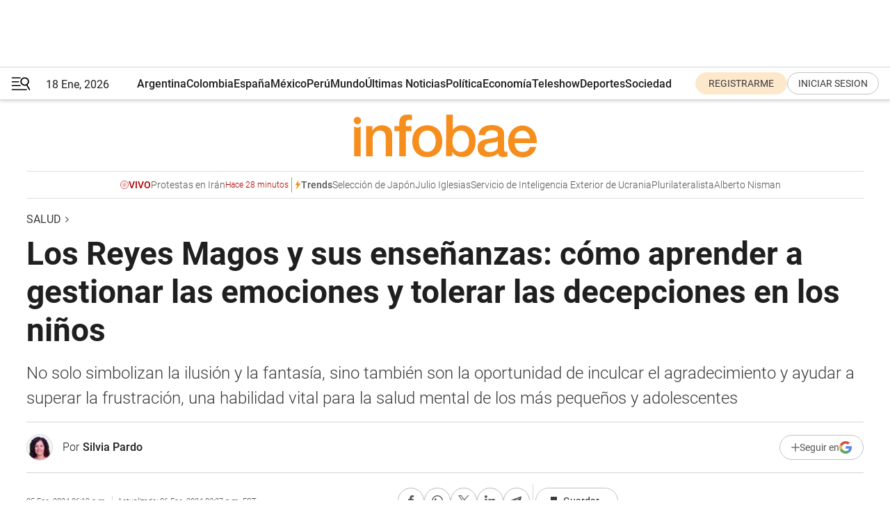

--- FILE ---
content_type: text/html; charset=utf-8
request_url: https://www.infobae.com/salud/2024/01/05/los-reyes-magos-y-sus-ensenanzas-aprender-a-gestionar-las-emociones-y-tolerar-las-decepciones-en-los-ninos/
body_size: 56754
content:
<!DOCTYPE html><html lang="es" style="scroll-behavior:smooth"><head><meta charSet="UTF-8"/><meta name="MobileOptimized" content="width"/><meta name="HandheldFriendly" content="true"/><meta name="apple-mobile-web-app-capable" content="yes"/><meta name="apple-mobile-web-app-status-bar-style" content="blank-translucent"/><title>Los Reyes Magos y sus enseñanzas: cómo aprender a gestionar las emociones y tolerar las decepciones en los niños - Infobae</title><meta name="title" content="Los Reyes Magos y sus enseñanzas: cómo aprender a gestionar las emociones y tolerar las decepciones en los niños - Infobae"/><meta name="description" content="No solo simbolizan la ilusión y la fantasía, sino también son la oportunidad de inculcar el agradecimiento y ayudar a superar la frustración, una habilidad vital para la salud mental de los más pequeños y adolescentes"/><meta http-equiv="X-UA-Compatible" content="IE=edge,chrome=1"/><link rel="preload" as="font" type="font/woff2" crossorigin="" fetchpriority="high" href="https://www.infobae.com/assets/fonts/roboto-v30-latin-regular.woff2"/><link rel="preload" as="font" type="font/woff2" crossorigin="" fetchpriority="high" href="https://www.infobae.com/assets/fonts/roboto-v30-latin-300.woff2"/><link rel="preload" as="font" type="font/woff2" crossorigin="" fetchpriority="high" href="https://www.infobae.com/assets/fonts/roboto-v30-latin-500.woff2"/><link rel="preload" as="font" type="font/woff2" crossorigin="" fetchpriority="high" href="https://www.infobae.com/assets/fonts/roboto-v30-latin-700.woff2"/><link rel="preload" as="font" type="font/woff2" crossorigin="" fetchpriority="high" href="https://www.infobae.com/assets/fonts/roboto-v30-latin-italic.woff2"/><link rel="preload" as="font" type="font/woff2" crossorigin="" fetchpriority="high" href="https://www.infobae.com/assets/fonts/roboto-v30-latin-300italic.woff2"/><link rel="preload" as="font" type="font/woff2" crossorigin="" fetchpriority="high" href="https://www.infobae.com/assets/fonts/roboto-v30-latin-500italic.woff2"/><link rel="preload" as="font" type="font/woff2" crossorigin="" fetchpriority="high" href="https://www.infobae.com/assets/fonts/roboto-v30-latin-700italic.woff2"/><link rel="preload" href="/pf/resources/dist/infobae/css/main.css?d=3761" as="style"/><link rel="stylesheet" href="/pf/resources/dist/infobae/css/main.css?d=3761" media="screen, print"/><link rel="manifest" crossorigin="use-credentials" href="/pf/resources/manifest.json?d=3761"/><script type="application/javascript" id="polyfill-script">if(!Array.prototype.includes||!(window.Object && window.Object.assign)||!window.Promise||!window.Symbol||!window.fetch){document.write('<script type="application/javascript" src="/pf/dist/engine/polyfill.js?d=3761&mxId=00000000" defer=""><\/script>')}</script><script id="fusion-engine-react-script" type="application/javascript" src="/pf/dist/engine/react.js?d=3761&amp;mxId=00000000" defer=""></script><script id="fusion-engine-combinations-script" type="application/javascript" src="/pf/dist/components/combinations/default.js?d=3761&amp;mxId=00000000" defer=""></script><link rel="preconnect" href="https://sb.scorecardresearch.com/"/><link rel="preconnect" href="https://www.google-analytics.com/"/><link rel="preconnect" href="https://s.go-mpulse.net/"/><link rel="preconnect" href="https://fundingchoicesmessages.google.com/"/><link rel="preconnect" href="https://stats.g.doubleclick.net/"/><link rel="preconnect" href="https://www.googletagservices.com/"/><link id="fusion-template-styles" rel="stylesheet" type="text/css"/><link rel="preload" as="image" href="https://www.infobae.com/assets/images/logos/logo_infobae_naranja.svg"/><script src="/pf/resources/dist/infobae/js/main.js?d=3761" defer=""></script><script src="https://d1bl11pgu3tw3h.cloudfront.net/vendor/comscore/5.2.0/streamsense.min.js?org=infobae" defer=""></script><script src="https://sb.scorecardresearch.com/beacon.js" defer=""></script><script defer="">var _comscore = _comscore || []; _comscore.push({ c1: "2", c2: "8030908", options: { enableFirstPartyCookie: true, bypassUserConsentRequirementFor1PCookie: true } }); (function () { var s = document.createElement("script"), el = document.getElementsByTagName("script")[0]; s.async = true; s.src = "https://sb.scorecardresearch.com/cs/8030908/beacon.js"; el.parentNode.insertBefore(s, el); })();</script><script defer="">try{(function(i,s,o,g,r,a,m){i["GoogleAnalyticsObject"]=r;i[r]=i[r]||function(){(i[r].q=i[r].q||[]).push(arguments)},i[r].l=1*new Date;a=s.createElement(o),m=s.getElementsByTagName(o)[0];a.async=0;a.src=g;m.parentNode.insertBefore(a,m)})(window,document,"script","https://www.google-analytics.com/analytics.js","ga");ga("create","UA-759511-1","auto");ga("send","pageview");}catch(error){console.log("Error al inicializar gaScript:",error);}</script><script src="https://www.googletagmanager.com/gtag/js?id=G-Q2J791G3GV" async=""></script><script defer="">try{window.dataLayer = window.dataLayer || [];function gtag(){dataLayer.push(arguments);}gtag('js', new Date());gtag('config', 'G-Q2J791G3GV');}catch(error){console.log("Error al inicializar gaScript4:",error);}</script><script id="ebx" src="//applets.ebxcdn.com/ebx.js" async=""></script><script async="" src="https://functions.adnami.io/api/macro/adsm.macro.infobae.com.js"></script><script src="https://accounts.google.com/gsi/client" async="" defer=""></script><script>
  !function(e,o,n,i){if(!e){e=e||{},window.permutive=e,e.q=[];var t=function(){return([1e7]+-1e3+-4e3+-8e3+-1e11).replace(/[018]/g,function(e){return(e^(window.crypto||window.msCrypto).getRandomValues(new Uint8Array(1))[0]&15>>e/4).toString(16)})};e.config=i||{},e.config.apiKey=o,e.config.workspaceId=n,e.config.environment=e.config.environment||"production",(window.crypto||window.msCrypto)&&(e.config.viewId=t());for(var g=["addon","identify","track","trigger","query","segment","segments","ready","on","once","user","consent"],r=0;r<g.length;r++){var w=g[r];e[w]=function(o){return function(){var n=Array.prototype.slice.call(arguments,0);e.q.push({functionName:o,arguments:n})}}(w)}}}(window.permutive,"0cd2c32e-1a14-4e1f-96f0-a022c497b9cb","aa463839-b614-4c77-b5e9-6cdf10e1960c",{"consentRequired": true});
    window.googletag=window.googletag||{},window.googletag.cmd=window.googletag.cmd||[],window.googletag.cmd.push(function(){if(0===window.googletag.pubads().getTargeting("permutive").length){var e=window.localStorage.getItem("_pdfps");window.googletag.pubads().setTargeting("permutive",e?JSON.parse(e):[]);var o=window.localStorage.getItem("permutive-id");o&&(window.googletag.pubads().setTargeting("puid",o),window.googletag.pubads().setTargeting("ptime",Date.now().toString())),window.permutive.config.viewId&&window.googletag.pubads().setTargeting("prmtvvid",window.permutive.config.viewId),window.permutive.config.workspaceId&&window.googletag.pubads().setTargeting("prmtvwid",window.permutive.config.workspaceId)}});
    </script><script async="" src="https://a564e303-c351-48a1-b5d1-38585e343734.edge.permutive.app/aa463839-b614-4c77-b5e9-6cdf10e1960c-web.js"></script><script defer="">try{function classThemeChange(){const e=window.localStorage.getItem("theme"),a=document.querySelector("html");a.classList.contains("dark")||"dark"!==e||a.classList.add("dark"),a.classList.contains("dark")&&""===e&&a.classList.remove("dark")}window.addEventListener("themeChange",classThemeChange),classThemeChange();}catch(error){console.log("Error al inicializar themeJS:", error);}</script><script>try{(function(w,d,s,l,i){w[l]=w[l]||[];w[l].push({'gtm.start': new Date().getTime(),event:'gtm.js'});var f=d.getElementsByTagName(s)[0], j=d.createElement(s),dl=l!='dataLayer'?'&l='+l:'';j.async=true;j.src= 'https://www.googletagmanager.com/gtm.js?id='+i+dl;f.parentNode.insertBefore(j,f); })(window,document,'script','dataLayer','GTM-KTGQDC9');}catch(error){console.log("Error al inicializar gtmScript:",error);}</script><script>
  "undefined"!=typeof window&&(window.googlefc=window.googlefc||{},window.googlefc.callbackQueue=window.googlefc.callbackQueue||[],window.googlefc.callbackQueue.push({CONSENT_DATA_READY(){__tcfapi("addEventListener",2.2,(e,o)=>{if(o){console.log("Success getting consent data");let t=JSON.parse(localStorage.getItem("permutive-consent"));if(e?.gdprApplies){if(console.log("Country applies GDPR"),e?.eventStatus==="useractioncomplete"){console.log("First time modal");let n=e.purpose.consents["1"];n?(console.log("Consent accepted"),window.permutive.consent({opt_in:!0,token:"123"})):(console.log("Consent refused"),window.permutive.consent({opt_in:!1}))}else console.log("Consent already granted, skipping.")}else t?.opt_in?console.log("Consent already accepted for non-GDPR country, skipping."):(console.log("No previous consent found; automatically accepting consent."),window.permutive.consent({opt_in:!0,token:"123"}))}else console.error("Error getting consent data")})}}));
  </script><script defer="">try{!function(f,b,e,v,n,t,s) {if(f.fbq)return;n=f.fbq=function(){n.callMethod? n.callMethod.apply(n,arguments):n.queue.push(arguments)}; if(!f._fbq)f._fbq=n;n.push=n;n.loaded=!0;n.version='2.0'; n.queue=[];t=b.createElement(e);t.async=!0; t.src=v;s=b.getElementsByTagName(e)[0]; s.parentNode.insertBefore(t,s)}(window, document,'script', 'https://connect.facebook.net/en_US/fbevents.js'); fbq('init', '336383993555320'); fbq('track', 'PageView'); fbq('track', 'ViewContent');}catch(error){console.log("Error al inicializar facebookPixelRawCodeScript:",error);}</script><script src="https://cdn.onesignal.com/sdks/web/v16/OneSignalSDK.page.js" defer=""></script><script>const getCountry=(timeZone)=>{switch(timeZone){case 'America/Argentina/Buenos_Aires':case 'America/Argentina/Catamarca':case 'America/Argentina/ComodRivadavia':case 'America/Argentina/Cordoba':case 'America/Argentina/Jujuy':case 'America/Argentina/La_Rioja':case 'America/Argentina/Mendoza':case 'America/Argentina/Rio_Gallegos':case 'America/Argentina/Salta':case 'America/Argentina/San_Juan':case 'America/Argentina/San_Luis':case 'America/Argentina/Tucuman':case 'America/Argentina/Ushuaia':case 'America/Buenos_Aires':case 'America/Catamarca':case 'America/Cordoba':case 'America/Jujuy':case 'America/Mendoza':case 'America/Rosario':return'Argentina';case 'America/Bahia_Banderas':case 'America/Cancun':case 'America/Chihuahua':case 'America/Ciudad_Juarez':case 'America/Ensenada':case 'America/Hermosillo':case 'America/Matamoros':case 'America/Mazatlan':case 'America/Merida':case 'America/Mexico_City':case 'America/Monterrey':case 'America/Ojinaga':case 'America/Santa_Isabel':case 'America/Tijuana':case 'Mexico/BajaNorte':case 'Mexico/BajaSur':case 'Mexico/General':return'México';case 'Africa/Ceuta':case 'Atlantic/Canary':case 'Europe/Madrid':return'España';case 'America/Lima':return'Perú';case 'America/Bogota':return'Colombia';default:return'Otros'}};const country=getCountry(Intl.DateTimeFormat().resolvedOptions().timeZone);const getActionMessage=()=>{if(country==='Argentina'){return'Suscribite a nuestras notificaciones para recibir las últimas noticias de Argentina.'}
          if(country==='Otros'){return'Suscríbete a nuestras notificaciones para recibir las últimas noticias de todos los países.'}
          return'Suscríbete a nuestras notificaciones para recibir las últimas noticias de '+country+'.'};window.OneSignalDeferred=window.OneSignalDeferred||[];window.OneSignalDeferred.push(async(OneSignal)=>{await OneSignal.init({appId:'bef19c97-ed8d-479f-a038-e9d3da77d4c9',safari_web_id:'web.onesignal.auto.364542e4-0165-4e49-b6eb-0136f3f4eaa9',notifyButton:{enable:!1},allowLocalhostAsSecureOrigin:!0,serviceWorkerParam:{scope:'/'},serviceWorkerPath:'OneSignalSDKWorker.js',promptOptions:{slidedown:{prompts:[{type:'push',autoPrompt:!0,text:{actionMessage:getActionMessage(),acceptButton:'Suscribirse',cancelButton:'Después'},},],},},welcomeNotification:{title:'¡Bienvenido!',message:'Gracias por suscribirte a las notificaciones',url:'https://www.infobae.com/',},});OneSignal.User.addTag('region',country)})</script><link rel="dns-prefetch" href="https://sb.scorecardresearch.com/"/><link rel="dns-prefetch" href="https://www.google-analytics.com/"/><link rel="dns-prefetch" href="https://s.go-mpulse.net/"/><link rel="dns-prefetch" href="https://fundingchoicesmessages.google.com/"/><link rel="dns-prefetch" href="https://stats.g.doubleclick.net/"/><link rel="dns-prefetch" href="https://www.googletagservices.com/"/><meta name="viewport" content="width=device-width, initial-scale=1.0, user-scalable=yes, minimum-scale=0.5, maximum-scale=2.0"/><meta name="google-site-verification" content="DqMfuNB2bg-Ou_FEVXxZuzmDpPJ1ZVmOQVvwfJACGmM"/><link rel="canonical" href="https://www.infobae.com/salud/2024/01/05/los-reyes-magos-y-sus-ensenanzas-aprender-a-gestionar-las-emociones-y-tolerar-las-decepciones-en-los-ninos/"/><link rel="amphtml" href="https://www.infobae.com/salud/2024/01/05/los-reyes-magos-y-sus-ensenanzas-aprender-a-gestionar-las-emociones-y-tolerar-las-decepciones-en-los-ninos/?outputType=amp-type"/><meta property="keywords" content="Salud mental,Infancia,Reyes Magos,Frustración,Aprendizaje"/><meta name="robots" content="index, follow"/><meta name="googlebot" content="index, follow"/><meta name="robots" content="max-image-preview:large"/><meta name="distribution" content="global"/><meta name="rating" content="general"/><meta name="language" content="es_ES"/><link rel="alternate" type="application/rss+xml" title="RSS de Salud - Infobae" href="https://www.infobae.com/arc/outboundfeeds/rss/category/salud/"/><meta name="news_keywords" content="Salud mental,Infancia,Reyes Magos,Frustración,Aprendizaje"/><meta property="article:section" content="Salud"/><meta property="article:published_time" content="2024-01-05T23:19:21.358Z"/><meta property="article:modified_time" content="2024-01-06T19:27:36.487Z"/><meta property="last_updated_date" content="2024-01-06T19:27:36.487Z"/><meta property="article:author" content="https://www.infobae.com/autor/silvia-pardo/"/><meta property="article:tag" content="Salud mental"/><meta property="article:tag" content="Infancia"/><meta property="article:tag" content="Reyes Magos"/><meta property="article:tag" content="Frustración"/><meta property="article:tag" content="Aprendizaje"/><meta property="article:opinion" content="false"/><meta name="twitter:card" content="summary_large_image"/><meta name="twitter:creator" content="@infobae"/><meta name="twitter:description" content="No solo simbolizan la ilusión y la fantasía, sino también son la oportunidad de inculcar el agradecimiento y ayudar a superar la frustración, una habilidad vital para la salud mental de los más pequeños y adolescentes"/><meta name="twitter:image" content="https://www.infobae.com/resizer/v2/W6326JC5ZRBC3HLHES34OZGRAY.jpg?auth=1d5e9a41cd18697c370953d07c4f9aac682dd182ba62d9cea103719a9fbf0261&amp;smart=true&amp;width=1024&amp;height=512&amp;quality=85"/><meta name="twitter:site" content="@infobae"/><meta name="twitter:title" content="Los Reyes Magos y sus enseñanzas: cómo aprender a gestionar las emociones y tolerar las decepciones en los niños"/><meta property="twitter:domain" content="infobae.com"/><meta property="twitter:url" content="https://www.infobae.com/salud/2024/01/05/los-reyes-magos-y-sus-ensenanzas-aprender-a-gestionar-las-emociones-y-tolerar-las-decepciones-en-los-ninos/"/><meta property="og:title" content="Los Reyes Magos y sus enseñanzas: cómo aprender a gestionar las emociones y tolerar las decepciones en los niños"/><meta property="og:description" content="No solo simbolizan la ilusión y la fantasía, sino también son la oportunidad de inculcar el agradecimiento y ayudar a superar la frustración, una habilidad vital para la salud mental de los más pequeños y adolescentes"/><meta property="og:url" content="https://www.infobae.com/salud/2024/01/05/los-reyes-magos-y-sus-ensenanzas-aprender-a-gestionar-las-emociones-y-tolerar-las-decepciones-en-los-ninos/"/><meta property="og:type" content="article"/><meta property="og:site_name" content="infobae"/><meta property="og:locale" content="es_LA"/><meta property="og:image" itemProp="image" content="https://www.infobae.com/resizer/v2/W6326JC5ZRBC3HLHES34OZGRAY.jpg?auth=1d5e9a41cd18697c370953d07c4f9aac682dd182ba62d9cea103719a9fbf0261&amp;smart=true&amp;width=1200&amp;height=630&amp;quality=85"/><meta property="og:image:width" content="1200"/><meta property="og:image:height" content="630"/><meta property="fb:app_id" content="907935373302455"/><meta property="fb:pages" content="34839376970"/><meta property="fb:pages" content="436205896728888"/><meta property="fb:pages" content="142361755806396"/><meta name="isDFP" content="true"/><meta name="dfpPageType" content="nota"/><meta name="dfp_path" content="infobae/salud"/><meta property="article:publisher" content="https://www.facebook.com/infobae"/><script type="application/ld+json">{"@context":"https://schema.org","@type":"NewsMediaOrganization","name":"Infobae","description":"El sitio de noticias en español más leído en el mundo. Con redacciones en Ciudad de México, Madrid, Bogotá, Lima y Buenos Aires; y corresponsales en las principales ciudades del mundo.","email":"contacto@infobae.com","url":"https://www.infobae.com","sameAs":["https://www.facebook.com/Infobae/","https://www.youtube.com/@Infobae","https://x.com/infobae","https://es.wikipedia.org/wiki/Infobae","https://whatsapp.com/channel/0029Va9TEIjLdQefbAqn7T1g"],"logo":{"@type":"ImageObject","url":"https://www.infobae.com/resizer/v2/NCYGYV4JW5CQHKEULJMKQU6MZU.png?auth=31eb621d6ad5fda030d6c893a4efe3120a76cc8178216c9c9a07fd3dd89a360f&width=255&height=60&quality=90","height":60,"width":255}}</script><script type="application/ld+json">{"@context":"https://schema.org","@type":"BreadcrumbList","itemListElement":[{"@type":"ListItem","position":1,"item":{"@id":"https://infobae.com","name":"Infobae"}},{"@type":"ListItem","position":2,"item":{"@id":"https://infobae.com/salud","name":"Salud"}}]}</script><script type="application/ld+json">{"@context":"https://schema.org","@type":"NewsArticle","headline":"Los Reyes Magos y sus enseñanzas: cómo aprender a gestionar las emociones y tolerar las decepciones en los niños","description":"No solo simbolizan la ilusión y la fantasía, sino también son la oportunidad de inculcar el agradecimiento y ayudar a superar la frustración, una habilidad vital para la salud mental de los más pequeños y adolescentes","articleBody":"Según un informe clínico de la de la Asociación Americana de Pediatría jugar con los padres y otros niños es fundamental para formar mejores cerebros, cuerpos y vínculos sociales que prosperen. Y esto los Reyes Magos lo saben, de ahí la importancia de su regalo, que aporta muchas enseñanzas. La mágica noche de Reyes, que viene acompañada de poner los zapatitos, los preparativos de comida y agua para los ilustres visitantes y sus camellos, además de la ilusión, expectativas y nervios por la visita, brinda unas serie de aprendizajes vitales para la salud mental de niños y adolescentes. Por ejemplo, es buena ocasión para enseñar a tolerar la frustración de “no poder tener todo lo que se quiere” y agradecer los regalos recibidos, fomentando que los chicos vean que lo importante es la intención de quien los hace más que las características del mismo. ¿Cómo impacta en la psiquis de los niños la llegada de los Reyes Magos? El doctor Francisco Guerrini, médico psicoanalista de la Asociación Psicoanalítica Argentina (APA) con función didáctica, especialista en Psicoanálisis con Niños y Adolescentes y en Psiquiatría, explicó a Infobae: “Los Reyes Magos para el psiquismo de los niños son muy importantes, ya que son la continuidad de un área simbólica donde se despliega toda la fantasía de que hay una esperanza, un juego”. Y agregó: Es un espacio, que el pediatra, psiquiatra y psicoanalista inglés Donald Winnicott denominaba el área de juego, en el cual el chico va a ir desarrollando más su aparato psíquico por la imaginación y por la referencia simbólica, sin necesidad de entrar en la cuestión religiosa. Es parte de los rituales que son sucedáneos de los ritos primarios que tienen que ver con la relación entre madre e hijo, donde hay un horario para cada cosa, para la lactancia, para dormir y demás, ese ritmo lo instituye la madre”. Finalmente concluyó: “El espacio simbólico que ya más tiene que ver con la función paterna, va introduciéndose de a poco. Entre ellos, el tema de los Reyes, que traen regalos por el hecho de ese nacimiento, con el cual los niños están identificados y ellos también tienen derechos a recibir ese regalo, se va instituyendo, siendo parte de la función paterna y de la función de ley”. Por su lado, Mónica Cruppi, psicoanalista y miembro de APA, expresó a Infobae: “La epifanía de de los Santos Reyes Magos constituye una celebración religiosa de la Iglesia Católica, la que llega a nuestros días, en muchos casos desvirtuando su origen bíblico. Como tradición transmite enseñanzas como la recompensa a través de un regalo por las buenas acciones. ¿Cómo gestionar las expectativas de los niños y la ansiedad ante sus llegadas? “Se logra haciendo que los niños aprendan de la frustración, de la espera, de poder jugar con esa espera, de poder tolerar hasta el otro día para abrir los juguetes de la llegada de los Reyes Magos”, expresó Guerrini. Cómo manejar la desilusión Cuando los chicos reaccionan decepcionados o frustrados los padres deben ayudarlos a afrontar correctamente la situación, afirman los expertos. Para el doctor Guerrini manejar la decepción abre espacio a tolerar la frustración. “Uno como padre no puede estar teniendo que satisfacer todos los pedidos y deseos de los niños”. Y agregó que hay niños de 5 años que son capaces de pedir un celular de última generación, si bien está muy en moda, no es conveniente. “El juego con las pantallas, la tecnología no es recomendable para los niños pequeños. Hoy hay mucho estímulo en los medios para determinados juguetes y aparatos tecnológicos. Sin embargo, actualmente en España está prohibido el uso de celulares, tablets, etc., en todo el ámbito escolar, aún para los maestros. Esto ya está marcando algo, que es muy importante, que hay un pequeño cambio en torno a este tema, porque el saber lo tiene que tener el maestro, no el aparato. Y esto alude a la función de autoridad y de ley que el niño necesita para estructurar su pensamiento. No hay que olvidar que los maestros son parte representante de la madre y del padre”, indicó el doctor Guerrini. De acuerdo a Cruppi, “Es importante dentro de las posibilidades económicas cumplir con aquello que piden los niños, si los padres no pueden disminuir la ansiedad bajando las expectativas antes de la festividad; no hay que olvidar que es una celebración familiar donde todos participan y hay que poder disfrutarla. Los juguetes son para los niños objetos con un gran significado emocional”. Según los especialistas del Institut Barcelona Psicología es importante enseñar a los niños a comprender y gestionar sus emociones y esto se lo puede hacer a través de los cuentos. “Los cuentos son una herramienta extraordinaria para reflexionar de manera conjunta con los niños”, expresan en su portal. En las librerías se pueden encontrar algunos cuentos que tratan acerca de la tolerancia a la frustración. También los hay sobre la gestión de las emociones como la tristeza, el estrés y la ansiedad. “Para los padres más creativos, proponemos como actividad inventar un cuento sobre el niño o la niña que lo quería todo y no podía dejar de pensar en los regalos de Reyes. Una vez leído y explicado el cuento, hay que hacer preguntas para hacer pensar a los hijos. Por ejemplo: ¿Por qué está triste este niño si los Reyes le han traído uno de sus juguetes favoritos? ¿Cómo crees que podría disfrutar de su regalo?”. Los expertos sugieren también utilizar el sentido del humor: “¿Te imaginas que los Reyes nos trajeran todo lo que deseamos? ¡Yo me pediría un Ferrari! Nuestros Reyes no son tan ricos y generosos, pero seguro que se acuerdan de mí y me traen algo”, ejemplifican. “En este ejemplo, el adulto plantea la aceptación: No podemos tener todo lo que queremos, pero tendremos otras cosas por las que estar agradecidos. De esta manera, se transmite que podemos estar contentos dando valor a lo que recibimos”, explican desde el instituto. Según los expertos, asumir que la vida incluye momentos buenos y momentos malos y aprender cómo afrontarlos de la mejor manera posible es una de las cuestiones que más puede ayudar a los chicos y jóvenes en su salud mental. Trabajar la frustración La frustración depende también de las expectativas. “Si los padres reducen las expectativas de sus hijos sobre la cantidad de regalos que van a recibir, conseguirán evitar emociones como la decepción. También estarán más agradecidos con sus regalos”, expresan en el instituto barcelonés. Explican que trabajar la frustración en diferentes situaciones, ayuda a los chicos a gestionar las emociones respecto de las expectativas materiales. Y recomiendan trabajar las emociones como la frustración, la rabia, el estrés y la ansiedad con los niños en otras situaciones como las siguientes: - Si hacemos que espere su turno y no le damos lo que quiere de manera inmediata. - Cuando juega y pierde. - En la situación en la que pide algo y le decimos que no. - Si se esfuerza en hacer algo y le sale mal. El doctor Guerrini recomendó que para manejar la decepción cuando los chicos no reciben el regalo pedido, por ejemplo, “cuando hay dificultades económicas, los padres tienen que explicitar que los Reyes este año están más pobres; que a lo mejor no van a poder traer lo que traían siempre, y esto es parte de la enseñanza de aprender a tolerar las frustraciones, tanto en los padres, de no poder satisfacerlas, como en los niños. Esto, muy por el contrario, ayuda a tolerar la frustración y a crecer”. Requisitos para un buen regalo La licenciada Paola Braslavsky, psicóloga del Departamento de Pediatría del Hospital de Clínicas de la UBA (MN 27780), explicó a Infobae en una nota reciente: “El primer punto a considerar es el de escuchar y atender al niño o a la niña, registrar lo que en este momento de su vida lo/a moviliza, entusiasma, lo que quiere. Tenerlo/a en cuenta. Luego el adulto a cargo analizará si puede o no comprarle ese juego u objeto y de qué manera”. Sus recomendaciones: - Escuchar al niño qué es lo que en este momento lo moviliza, mueve, lo que quiere o entusiasma. - Poner el acento en la experiencia de jugar más que en el objeto en sí mismo. - Priorizar experiencias de juego en familia, con seres significativos o con pares más que objetos materiales. - Facilitar experiencias de juego en las que se puedan expresar y desplegar las emociones. - Optar por juegos que propicien la invención, la construcción, donde los chicos puedan hacer su propio juego. - Incentivar juegos para descubrir el mundo, al otro y a sí mismo mediante la imaginación, la invención y el desarrollo o despliegue o uso de su inteligencia en sentido amplio y de acuerdo a la etapa del desarrollo que atraviesa.","url":"https://www.infobae.com/salud/2024/01/05/los-reyes-magos-y-sus-ensenanzas-aprender-a-gestionar-las-emociones-y-tolerar-las-decepciones-en-los-ninos/","dateCreated":"2024-01-02T12:46:43Z","dateModified":"2024-01-06T19:27:36Z","datePublished":"2024-01-05T23:19:21Z","mainEntityOfPage":{"@type":"WebPage","@id":"https://www.infobae.com/salud/2024/01/05/los-reyes-magos-y-sus-ensenanzas-aprender-a-gestionar-las-emociones-y-tolerar-las-decepciones-en-los-ninos/"},"articleSection":"Salud","creator":{"@type":"Person","name":"Silvia Pardo","url":"https://www.infobae.com/autor/silvia-pardo/"},"keywords":"Salud mental,Infancia,Reyes Magos,Frustración,Aprendizaje","isAccessibleForFree":true,"copyrightYear":2024,"copyrightHolder":{"@type":"Organization","name":"Infobae","url":"https://www.infobae.com"},"inLanguage":"es-AR","contentLocation":{"@type":"Place","name":"Argentina"},"publisher":{"@type":"Organization","name":"infobae","logo":{"@type":"ImageObject","url":"https://www.infobae.com/resizer/v2/NCYGYV4JW5CQHKEULJMKQU6MZU.png?auth=31eb621d6ad5fda030d6c893a4efe3120a76cc8178216c9c9a07fd3dd89a360f&width=255&height=60&quality=90","height":60,"width":255}},"author":{"@type":"Person","name":"Silvia Pardo","url":"https://www.infobae.com/autor/silvia-pardo/"},"image":[{"@type":"ImageObject","url":"https://www.infobae.com/resizer/v2/W6326JC5ZRBC3HLHES34OZGRAY.jpg?auth=1d5e9a41cd18697c370953d07c4f9aac682dd182ba62d9cea103719a9fbf0261&smart=true&width=1200&height=675&quality=85","width":1200,"height":675},{"@type":"ImageObject","url":"https://www.infobae.com/resizer/v2/W6326JC5ZRBC3HLHES34OZGRAY.jpg?auth=1d5e9a41cd18697c370953d07c4f9aac682dd182ba62d9cea103719a9fbf0261&smart=true&width=1200&height=900&quality=85","width":1200,"height":900},{"@type":"ImageObject","url":"https://www.infobae.com/resizer/v2/W6326JC5ZRBC3HLHES34OZGRAY.jpg?auth=1d5e9a41cd18697c370953d07c4f9aac682dd182ba62d9cea103719a9fbf0261&smart=true&width=1200&height=1200&quality=85","width":1200,"height":1200}]}</script><link rel="shortcut icon" type="image/x-icon" href="/pf/resources/favicon/favicon-32x32.png?d=3761"/><link rel="icon" sizes="16x16" type="image/png" href="/pf/resources/favicon/favicon-16x16.png?d=3761"/><link rel="icon" type="image/png" sizes="32x32" href="/pf/resources/favicon/favicon-32x32.png?d=3761"/><link rel="apple-touch-icon" href="/pf/resources/favicon/apple-touch-icon.png?d=3761"/><link rel="apple-touch-icon-precomposed" href="/pf/resources/favicon/apple-touch-icon-precomposed.png?d=3761"/><link rel="apple-touch-icon-120x120" href="/pf/resources/favicon/apple-touch-icon-120x120.png?d=3761"/><link rel="apple-touch-icon-120x120-precomposed" href="/pf/resources/favicon/apple-touch-icon-120x120-precomposed.png?d=3761"/><link rel="apple-touch-icon-152x152" href="/pf/resources/favicon/apple-touch-icon-152x152.png?d=3761"/><link rel="apple-touch-icon-152x152-precomposed" href="/pf/resources/favicon/apple-touch-icon-152x152-precomposed.png?d=3761"/><link rel="shortcut icon" sizes="192x192" href="/pf/resources/favicon/android-chrome-192x192.png?d=3761"/><link rel="shortcut icon" sizes="512x512" href="/pf/resources/favicon/android-chrome-512x512.png?d=3761"/><script async="" src="https://www.google.com/adsense/search/ads.js"></script><script>
        (function(g,o){
          g[o] = g[o] || function () {
            (g[o]['q'] = g[o]['q'] || []).push(arguments)
          }, g[o]['t'] = 1 * new Date
        })(window,'_googCsa');
      </script>
<script>(window.BOOMR_mq=window.BOOMR_mq||[]).push(["addVar",{"rua.upush":"false","rua.cpush":"true","rua.upre":"false","rua.cpre":"true","rua.uprl":"false","rua.cprl":"false","rua.cprf":"false","rua.trans":"SJ-bf907b60-fc34-4f17-8268-40daef10603d","rua.cook":"false","rua.ims":"false","rua.ufprl":"false","rua.cfprl":"true","rua.isuxp":"false","rua.texp":"norulematch","rua.ceh":"false","rua.ueh":"false","rua.ieh.st":"0"}]);</script>
                              <script>!function(e){var n="https://s.go-mpulse.net/boomerang/";if("False"=="True")e.BOOMR_config=e.BOOMR_config||{},e.BOOMR_config.PageParams=e.BOOMR_config.PageParams||{},e.BOOMR_config.PageParams.pci=!0,n="https://s2.go-mpulse.net/boomerang/";if(window.BOOMR_API_key="C7HNE-7B57D-WM7L2-K2VFG-FX3EW",function(){function e(){if(!o){var e=document.createElement("script");e.id="boomr-scr-as",e.src=window.BOOMR.url,e.async=!0,i.parentNode.appendChild(e),o=!0}}function t(e){o=!0;var n,t,a,r,d=document,O=window;if(window.BOOMR.snippetMethod=e?"if":"i",t=function(e,n){var t=d.createElement("script");t.id=n||"boomr-if-as",t.src=window.BOOMR.url,BOOMR_lstart=(new Date).getTime(),e=e||d.body,e.appendChild(t)},!window.addEventListener&&window.attachEvent&&navigator.userAgent.match(/MSIE [67]\./))return window.BOOMR.snippetMethod="s",void t(i.parentNode,"boomr-async");a=document.createElement("IFRAME"),a.src="about:blank",a.title="",a.role="presentation",a.loading="eager",r=(a.frameElement||a).style,r.width=0,r.height=0,r.border=0,r.display="none",i.parentNode.appendChild(a);try{O=a.contentWindow,d=O.document.open()}catch(_){n=document.domain,a.src="javascript:var d=document.open();d.domain='"+n+"';void(0);",O=a.contentWindow,d=O.document.open()}if(n)d._boomrl=function(){this.domain=n,t()},d.write("<bo"+"dy onload='document._boomrl();'>");else if(O._boomrl=function(){t()},O.addEventListener)O.addEventListener("load",O._boomrl,!1);else if(O.attachEvent)O.attachEvent("onload",O._boomrl);d.close()}function a(e){window.BOOMR_onload=e&&e.timeStamp||(new Date).getTime()}if(!window.BOOMR||!window.BOOMR.version&&!window.BOOMR.snippetExecuted){window.BOOMR=window.BOOMR||{},window.BOOMR.snippetStart=(new Date).getTime(),window.BOOMR.snippetExecuted=!0,window.BOOMR.snippetVersion=12,window.BOOMR.url=n+"C7HNE-7B57D-WM7L2-K2VFG-FX3EW";var i=document.currentScript||document.getElementsByTagName("script")[0],o=!1,r=document.createElement("link");if(r.relList&&"function"==typeof r.relList.supports&&r.relList.supports("preload")&&"as"in r)window.BOOMR.snippetMethod="p",r.href=window.BOOMR.url,r.rel="preload",r.as="script",r.addEventListener("load",e),r.addEventListener("error",function(){t(!0)}),setTimeout(function(){if(!o)t(!0)},3e3),BOOMR_lstart=(new Date).getTime(),i.parentNode.appendChild(r);else t(!1);if(window.addEventListener)window.addEventListener("load",a,!1);else if(window.attachEvent)window.attachEvent("onload",a)}}(),"".length>0)if(e&&"performance"in e&&e.performance&&"function"==typeof e.performance.setResourceTimingBufferSize)e.performance.setResourceTimingBufferSize();!function(){if(BOOMR=e.BOOMR||{},BOOMR.plugins=BOOMR.plugins||{},!BOOMR.plugins.AK){var n="true"=="true"?1:0,t="",a="aoe4f5ax2fpes2lmt4vq-f-78a7b5379-clientnsv4-s.akamaihd.net",i="false"=="true"?2:1,o={"ak.v":"39","ak.cp":"619111","ak.ai":parseInt("650669",10),"ak.ol":"0","ak.cr":8,"ak.ipv":4,"ak.proto":"h2","ak.rid":"591310a7","ak.r":52356,"ak.a2":n,"ak.m":"dscr","ak.n":"ff","ak.bpcip":"3.137.194.0","ak.cport":57448,"ak.gh":"23.52.107.122","ak.quicv":"","ak.tlsv":"tls1.3","ak.0rtt":"","ak.0rtt.ed":"","ak.csrc":"-","ak.acc":"","ak.t":"1768726315","ak.ak":"hOBiQwZUYzCg5VSAfCLimQ==QtKNkVc7vQ6Pi2Jmer7ihM/DnlyNXuNLoX+Nz/NIcCv3A3fQoO/xr75IsJkD9fxyOpAksl/KXL3JrrtnnX2pOIgg1HMdKPTrhirlS8+fMZXx/2d35HcoBelnoDAUR0Guvo3KoCTQdIypsj0BvlxfKTmAIoJelt8Rq7WgoEL4iYweSjKUAAhj4GowXmi4To3qfDimUdcFgONSS4jJJBLD+EJJvAAlHbwH6DbtaHVjortze6fa/ZGll7AA2QBMed2v7wHuUQuJGZ+edDJ3v71bTd+fNEosC45k8pYfcSiqQ0dlyurs5PLlb88OZ0KgCgajSu3x0rqPJm9vm+kdDDIbHkcw9tGcPwIvvVPmTxkrHtMDqemE/TO/Y6EfyqAYsu5LZCDW+JSdJdGW6V+f7pCWtNrJc36BsNtDBqrT9SPp+xI=","ak.pv":"135","ak.dpoabenc":"","ak.tf":i};if(""!==t)o["ak.ruds"]=t;var r={i:!1,av:function(n){var t="http.initiator";if(n&&(!n[t]||"spa_hard"===n[t]))o["ak.feo"]=void 0!==e.aFeoApplied?1:0,BOOMR.addVar(o)},rv:function(){var e=["ak.bpcip","ak.cport","ak.cr","ak.csrc","ak.gh","ak.ipv","ak.m","ak.n","ak.ol","ak.proto","ak.quicv","ak.tlsv","ak.0rtt","ak.0rtt.ed","ak.r","ak.acc","ak.t","ak.tf"];BOOMR.removeVar(e)}};BOOMR.plugins.AK={akVars:o,akDNSPreFetchDomain:a,init:function(){if(!r.i){var e=BOOMR.subscribe;e("before_beacon",r.av,null,null),e("onbeacon",r.rv,null,null),r.i=!0}return this},is_complete:function(){return!0}}}}()}(window);</script></head><body class="nd-body"><noscript><img src="https://sb.scorecardresearch.com/p?c1=2&amp;c2=8030908&amp;cv=4.4.0&amp;cj=1"/></noscript><noscript><iframe src="https://www.googletagmanager.com/ns.html?id=GTM-KTGQDC9" height="0" width="0" style="display:none;visibility:hidden"></iframe></noscript><noscript><img height="1" width="1" style="display:none" src="https://www.facebook.com/tr?id=336383993555320&ev=PageView&noscript=1"/></noscript><div id="fusion-app" class="fusion-app | infobae grid"><div class="article-right-rail-centered "><div class="article-right-rail-centered-layout "><nav><div class="interstitial_800x600 ad-wrapper"><div id="infobae_salud_nota_interstitial_800x600" class="ad-interstitial-bg hide"></div><div class="dfpAd ad-interstitial"><button id="infobae_salud_nota_interstitial_800x600_close" aria-label="infobae_salud_nota_interstitial_800x600" class="close_ad hide"><i class="close"></i></button><div id="infobae/salud/nota/interstitial_800x600" class="infobae/salud/nota/interstitial_800x600 arcad"></div></div></div><div style="position:relative"><div class="masthead-navbar " id="mastheadnavbar"><div class="site-header" id="siteheader"><div class="sticky-navbar-ad-container"><div class="top_banner_970x80 ad-wrapper"><div class="dfpAd ad-top-banner"><div id="infobae/salud/nota/top_banner_970x80" class="infobae/salud/nota/top_banner_970x80 arcad"></div></div></div></div><div class="sectionnav-container"><span aria-label="Menu" class="hamburger hamburger-wrapper close" role="button" tabindex="-1"><svg viewBox="0 0 28 20" id="hamburger-icon" xmlns="http://www.w3.org/2000/svg" class="hamburger-icon" data-name="hamburger-icon" fill=""><path d="M27.8061 18.2936L23.9009 11.7199C26.6545 9.62581 27.2345 5.75713 25.1799 2.96266C23.0598 0.111715 18.9446 -0.552677 15.9985 1.50445C14.5751 2.49996 13.6279 3.97419 13.3517 5.66252C13.0628 7.34757 13.4737 9.04405 14.498 10.4274C16.2587 12.8169 19.499 13.7133 22.2858 12.6261L26.1944 19.1875C26.3514 19.4517 26.5513 19.6089 26.7784 19.668C26.9927 19.7238 27.2342 19.6816 27.4707 19.5593C28.2062 19.1465 28.0218 18.6387 27.8221 18.2846L27.8061 18.2936ZM24.3917 7.88058C24.0673 9.0572 23.2806 10.0477 22.1932 10.6578C21.1218 11.259 19.8172 11.4316 18.6191 11.1196C16.1094 10.466 14.6138 7.94849 15.2862 5.50947C15.9587 3.07045 18.5492 1.61694 21.0589 2.27047C23.5686 2.92401 25.0642 5.44156 24.3917 7.88058Z" fill=""></path><path d="M0 1.129C0 0.675362 0.371315 0.307617 0.829355 0.307617H12.9866C13.4446 0.307617 13.8159 0.675362 13.8159 1.129C13.8159 1.58264 13.4446 1.95038 12.9866 1.95038H0.829355C0.371315 1.95038 0 1.58264 0 1.129ZM0 7.04295C0 6.58931 0.371315 6.22157 0.829355 6.22157H10.5951C11.0531 6.22157 11.4245 6.58931 11.4245 7.04295C11.4245 7.49659 11.0531 7.86433 10.5951 7.86433H0.829355C0.371315 7.86433 0 7.49659 0 7.04295ZM0 12.9569C0 12.5033 0.371315 12.1355 0.829355 12.1355H12.9866C13.4446 12.1355 13.8159 12.5033 13.8159 12.9569C13.8159 13.4105 13.4446 13.7783 12.9866 13.7783H0.829355C0.371315 13.7783 0 13.4105 0 12.9569ZM0 18.8709C0 18.4172 0.371315 18.0495 0.829355 18.0495H22.4792C22.9372 18.0495 23.3086 18.4172 23.3086 18.8709C23.3086 19.3245 22.9372 19.6922 22.4792 19.6922H0.829355C0.371315 19.6922 0 19.3245 0 18.8709Z" fill=""></path></svg></span><a aria-label="infobae" class="site-logo" href="https://www.infobae.com/"><span class="site-logo"><img alt="Infobae" class="logo-image" height="25px" src="https://www.infobae.com/assets/images/logos/logo_infobae_naranja.svg" width="105px" fetchpriority="high" loading="eager"/></span></a><p class="date-info">18 Ene, 2026</p><div class="login-register-container"></div></div></div><nav class="content side-menu" id="side-menu" style="top:undefinedpx;height:calc(100vh - undefinedpx)"><div class="side-menu-sticky-items"><div class="queryly_searchicon_img"><label for="queryly_toggle" id="queryly-label"><button>Buscar en todo el sitio<svg id="search-icon" data-name="search-icon" xmlns="http://www.w3.org/2000/svg" viewBox="0 0 30 30"><path d="M20.35,17.59a10.43,10.43,0,1,0-3.21,3l7.7,7.65a2.19,2.19,0,1,0, 3.17-3l-.08-.07Zm-8.53.72a6.74,6.74,0,1,1,6.74-6.75,6.74,6.74,0,0,1-6.74,6.75Zm0,0"></path></svg></button></label></div></div><div class="dropdown"><div id="dropdown-item-ctn0" class="dropdown-item-ctn"><a class="item non-bold" href="https://www.infobae.com/?noredirect" rel="noopener noreferrer">Argentina</a></div><div id="dropdown-body0" class="dropdown-body"></div></div><div class="dropdown"><div id="dropdown-item-ctn2" class="dropdown-item-ctn"><a class="item non-bold" href="https://www.infobae.com/colombia/" rel="noopener noreferrer">Colombia</a></div><div id="dropdown-body2" class="dropdown-body"></div></div><div class="dropdown"><div id="dropdown-item-ctn4" class="dropdown-item-ctn"><a class="item non-bold" href="https://www.infobae.com/espana/" rel="noopener noreferrer">España</a></div><div id="dropdown-body4" class="dropdown-body"></div></div><div class="dropdown"><div id="dropdown-item-ctn6" class="dropdown-item-ctn"><a class="item non-bold" href="https://www.infobae.com/mexico/" rel="noopener noreferrer">México</a></div><div id="dropdown-body6" class="dropdown-body"></div></div><div class="dropdown"><div id="dropdown-item-ctn8" class="dropdown-item-ctn"><a class="item non-bold" href="https://www.infobae.com/peru/" rel="noopener noreferrer">Perú</a></div><div id="dropdown-body8" class="dropdown-body"></div></div><div class="dropdown"><div id="dropdown-item-ctn10" class="dropdown-item-ctn"><a class="item" href="https://www.infobae.com/america/" rel="noopener noreferrer">Mundo</a><div aria-label="Menu Item" class="icon-dropdown" role="button" tabindex="-1"><svg id="down-icon0" width="12" height="12" viewBox="0 0 12 8" fill="none" xmlns="http://www.w3.org/2000/svg" class="icon-drop "><path d="M-9.87742e-07 1.167C-9.69427e-07 0.748023 0.335182 0.41284 0.754162 0.41284C0.969636 0.41284 1.17314 0.496636 1.31679 0.652256L5.98541 5.72789L10.654 0.652257C10.9294 0.341015 11.4082 0.293132 11.7314 0.568461C12.0546 0.84379 12.0905 1.32262 11.8152 1.64584C11.8032 1.65781 11.7913 1.68175 11.7793 1.69372L6.54804 7.36789C6.26074 7.67913 5.78191 7.6911 5.47067 7.41577C5.4587 7.4038 5.44673 7.39183 5.42278 7.36789L0.203504 1.68175C0.071824 1.5381 -9.96114e-07 1.35853 -9.87742e-07 1.167Z" fill="#9B9B9B"></path></svg></div></div><div id="dropdown-body10" class="dropdown-body"><a class="dropdown-item" href="https://www.infobae.com/venezuela/"><span class="dropdown-submenu">Venezuela</span></a><a class="dropdown-item" href="https://www.infobae.com/entretenimiento/"><span class="dropdown-submenu">Entretenimiento</span></a><a class="dropdown-item" href="https://www.infobae.com/economist/"><span class="dropdown-submenu">The economist</span></a><a class="dropdown-item" href="https://www.infobae.com/wapo/"><span class="dropdown-submenu">The Washington Post</span></a><a class="dropdown-item" href="https://www.infobae.com/america/realeza/"><span class="dropdown-submenu">Realeza</span></a><a class="dropdown-item" href="https://www.infobae.com/america/opinion/"><span class="dropdown-submenu">Opinión</span></a></div></div><div class="dropdown"><div id="dropdown-item-ctn12" class="dropdown-item-ctn"><a class="item non-bold" href="https://www.infobae.com/ultimas-noticias/" rel="noopener noreferrer">Últimas Noticias</a></div><div id="dropdown-body12" class="dropdown-body"></div></div><div class="dropdown"><div id="dropdown-item-ctn14" class="dropdown-item-ctn"><a class="item" href="https://www.infobae.com/politica/" rel="noopener noreferrer">Política</a><div aria-label="Menu Item" class="icon-dropdown" role="button" tabindex="-1"><svg id="down-icon0" width="12" height="12" viewBox="0 0 12 8" fill="none" xmlns="http://www.w3.org/2000/svg" class="icon-drop "><path d="M-9.87742e-07 1.167C-9.69427e-07 0.748023 0.335182 0.41284 0.754162 0.41284C0.969636 0.41284 1.17314 0.496636 1.31679 0.652256L5.98541 5.72789L10.654 0.652257C10.9294 0.341015 11.4082 0.293132 11.7314 0.568461C12.0546 0.84379 12.0905 1.32262 11.8152 1.64584C11.8032 1.65781 11.7913 1.68175 11.7793 1.69372L6.54804 7.36789C6.26074 7.67913 5.78191 7.6911 5.47067 7.41577C5.4587 7.4038 5.44673 7.39183 5.42278 7.36789L0.203504 1.68175C0.071824 1.5381 -9.96114e-07 1.35853 -9.87742e-07 1.167Z" fill="#9B9B9B"></path></svg></div></div><div id="dropdown-body14" class="dropdown-body"><a class="dropdown-item" href="https://www.infobae.com/leyes/"><span class="dropdown-submenu">Leyes</span></a></div></div><div class="dropdown"><div id="dropdown-item-ctn16" class="dropdown-item-ctn"><a class="item non-bold" href="https://www.infobae.com/economia/" rel="noopener noreferrer">Economía</a></div><div id="dropdown-body16" class="dropdown-body"></div></div><div class="dropdown"><div id="dropdown-item-ctn18" class="dropdown-item-ctn"><a class="item non-bold" href="https://www.infobae.com/teleshow/" rel="noopener noreferrer">Teleshow</a></div><div id="dropdown-body18" class="dropdown-body"></div></div><div class="dropdown"><div id="dropdown-item-ctn20" class="dropdown-item-ctn"><a class="item" href="https://www.infobae.com/deportes/" rel="noopener noreferrer">Deportes</a><div aria-label="Menu Item" class="icon-dropdown" role="button" tabindex="-1"><svg id="down-icon0" width="12" height="12" viewBox="0 0 12 8" fill="none" xmlns="http://www.w3.org/2000/svg" class="icon-drop "><path d="M-9.87742e-07 1.167C-9.69427e-07 0.748023 0.335182 0.41284 0.754162 0.41284C0.969636 0.41284 1.17314 0.496636 1.31679 0.652256L5.98541 5.72789L10.654 0.652257C10.9294 0.341015 11.4082 0.293132 11.7314 0.568461C12.0546 0.84379 12.0905 1.32262 11.8152 1.64584C11.8032 1.65781 11.7913 1.68175 11.7793 1.69372L6.54804 7.36789C6.26074 7.67913 5.78191 7.6911 5.47067 7.41577C5.4587 7.4038 5.44673 7.39183 5.42278 7.36789L0.203504 1.68175C0.071824 1.5381 -9.96114e-07 1.35853 -9.87742e-07 1.167Z" fill="#9B9B9B"></path></svg></div></div><div id="dropdown-body20" class="dropdown-body"><a class="dropdown-item" href="https://www.infobae.com/tenis-argentino/"><span class="dropdown-submenu">Tenis argentino</span></a></div></div><div class="dropdown"><div id="dropdown-item-ctn22" class="dropdown-item-ctn"><a class="item non-bold" href="https://www.infobae.com/sociedad/" rel="noopener noreferrer">Sociedad</a></div><div id="dropdown-body22" class="dropdown-body"></div></div><div class="dropdown"><div id="dropdown-item-ctn24" class="dropdown-item-ctn"><a class="item non-bold" href="https://www.infobae.com/sociedad/policiales/" rel="noopener noreferrer">Policiales</a></div><div id="dropdown-body24" class="dropdown-body"></div></div><div class="dropdown"><div id="dropdown-item-ctn26" class="dropdown-item-ctn"><a class="item non-bold" href="https://www.infobae.com/perros-y-gatos/" rel="noopener noreferrer">Perros y gatos</a></div><div id="dropdown-body26" class="dropdown-body"></div></div><div class="dropdown"><div id="dropdown-item-ctn28" class="dropdown-item-ctn"><a class="item non-bold" href="https://www.infobae.com/revista-chacra/" rel="noopener noreferrer">Chacra y Campo</a></div><div id="dropdown-body28" class="dropdown-body"></div></div><div class="dropdown"><div id="dropdown-item-ctn30" class="dropdown-item-ctn"><a class="item non-bold" href="https://www.infobae.com/movant/" rel="noopener noreferrer">Movant LogComex</a></div><div id="dropdown-body30" class="dropdown-body"></div></div><div class="dropdown"><div id="dropdown-item-ctn32" class="dropdown-item-ctn"><a class="item non-bold" href="https://www.infobae.com/turismo/" rel="noopener noreferrer">Turismo</a></div><div id="dropdown-body32" class="dropdown-body"></div></div><div class="dropdown"><div id="dropdown-item-ctn34" class="dropdown-item-ctn"><a class="item" href="https://www.infobae.com/tendencias/" rel="noopener noreferrer">Tendencias</a><div aria-label="Menu Item" class="icon-dropdown" role="button" tabindex="-1"><svg id="down-icon0" width="12" height="12" viewBox="0 0 12 8" fill="none" xmlns="http://www.w3.org/2000/svg" class="icon-drop "><path d="M-9.87742e-07 1.167C-9.69427e-07 0.748023 0.335182 0.41284 0.754162 0.41284C0.969636 0.41284 1.17314 0.496636 1.31679 0.652256L5.98541 5.72789L10.654 0.652257C10.9294 0.341015 11.4082 0.293132 11.7314 0.568461C12.0546 0.84379 12.0905 1.32262 11.8152 1.64584C11.8032 1.65781 11.7913 1.68175 11.7793 1.69372L6.54804 7.36789C6.26074 7.67913 5.78191 7.6911 5.47067 7.41577C5.4587 7.4038 5.44673 7.39183 5.42278 7.36789L0.203504 1.68175C0.071824 1.5381 -9.96114e-07 1.35853 -9.87742e-07 1.167Z" fill="#9B9B9B"></path></svg></div></div><div id="dropdown-body34" class="dropdown-body"><a class="dropdown-item" href="https://www.infobae.com/tendencias/estar-mejor/"><span class="dropdown-submenu">Estar Mejor</span></a></div></div><div class="dropdown"><div id="dropdown-item-ctn36" class="dropdown-item-ctn"><a class="item non-bold" href="https://www.infobae.com/que-puedo-ver/" rel="noopener noreferrer">Qué puedo ver</a></div><div id="dropdown-body36" class="dropdown-body"></div></div><div class="dropdown"><div id="dropdown-item-ctn38" class="dropdown-item-ctn"><a class="item non-bold" href="https://www.infobae.com/educacion/" rel="noopener noreferrer">Educación</a></div><div id="dropdown-body38" class="dropdown-body"></div></div><div class="dropdown"><div id="dropdown-item-ctn40" class="dropdown-item-ctn"><a class="item non-bold" href="https://www.infobae.com/podcasts/" rel="noopener noreferrer">Podcasts</a></div><div id="dropdown-body40" class="dropdown-body"></div></div><div class="dropdown"><div id="dropdown-item-ctn42" class="dropdown-item-ctn"><a class="item non-bold" href="https://www.infobae.com/video/" rel="noopener noreferrer">Video</a></div><div id="dropdown-body42" class="dropdown-body"></div></div><div class="dropdown"><div id="dropdown-item-ctn44" class="dropdown-item-ctn"><a class="item non-bold" href="https://www.infobae.com/cultura/" rel="noopener noreferrer">Cultura</a></div><div id="dropdown-body44" class="dropdown-body"></div></div><div class="dropdown"><div id="dropdown-item-ctn46" class="dropdown-item-ctn"><a class="item non-bold" href="https://www.infobae.com/malditos-nerds/" rel="noopener noreferrer">Malditos Nerds</a></div><div id="dropdown-body46" class="dropdown-body"></div></div><div class="dropdown"><div id="dropdown-item-ctn48" class="dropdown-item-ctn"><a class="item non-bold" href="https://www.infobae.com/tecno/" rel="noopener noreferrer">Tecno</a></div><div id="dropdown-body48" class="dropdown-body"></div></div><div class="dropdown"><div id="dropdown-item-ctn50" class="dropdown-item-ctn"><a class="item non-bold" href="https://www.infobae.com/virales/" rel="noopener noreferrer">Virales</a></div><div id="dropdown-body50" class="dropdown-body"></div></div><div class="dropdown"><div id="dropdown-item-ctn52" class="dropdown-item-ctn"><a class="item non-bold" href="https://www.infobae.com/judiciales/" rel="noopener noreferrer">Judiciales</a></div><div id="dropdown-body52" class="dropdown-body"></div></div><div class="dropdown"><div id="dropdown-item-ctn54" class="dropdown-item-ctn"><a class="item non-bold" href="https://www.infobae.com/salud/" rel="noopener noreferrer">Salud</a></div><div id="dropdown-body54" class="dropdown-body"></div></div><div class="dropdown"><div id="dropdown-item-ctn56" class="dropdown-item-ctn"><a class="item non-bold" href="https://www.infobae.com/autos/" rel="noopener noreferrer">Autos</a></div><div id="dropdown-body56" class="dropdown-body"></div></div><div class="dark-mode-btn "><div class="dark-mode-btn__container "><div class="dark-mode-btn__toggler "><div class="dark-mode-btn__circle "></div><svg class="light-icon" width="12" height="12" viewBox="0 0 12 12" fill="none" xmlns="http://www.w3.org/2000/svg"><path d="M12 6.10608C11.8953 6.34856 11.7107 6.445 11.4462 6.43122C11.2092 6.41745 10.9722 6.43122 10.738 6.42847C10.4762 6.42847 10.2861 6.24385 10.2861 6.00137C10.2861 5.75614 10.4762 5.57703 10.738 5.57428C10.975 5.57428 11.2119 5.5853 11.4462 5.57152C11.7107 5.55499 11.8925 5.65418 12 5.89666V6.11159V6.10608Z" fill="#1F1F1F"></path><path d="M5.89114 12C5.64866 11.8953 5.55222 11.7107 5.566 11.4462C5.57978 11.2092 5.566 10.9722 5.56876 10.738C5.56876 10.4762 5.75337 10.2861 5.99585 10.2861C6.23833 10.2861 6.42295 10.4762 6.42295 10.738C6.42295 10.975 6.41192 11.2119 6.4257 11.4462C6.44223 11.7107 6.34304 11.8925 6.10056 12H5.88563H5.89114Z" fill="#1F1F1F"></path><path d="M5.99859 2.57084C7.89158 2.57084 9.43188 4.11389 9.42636 6.00414C9.42361 7.88887 7.88331 9.42642 5.99859 9.42642C4.10835 9.42642 2.5653 7.88336 2.57081 5.99036C2.57357 4.10563 4.11386 2.56808 5.99859 2.56808V2.57084ZM6.00685 3.42778C4.5878 3.42503 3.43051 4.57681 3.42775 5.99036C3.425 7.40942 4.57678 8.56672 5.99032 8.56947C7.40938 8.57223 8.56666 7.42045 8.56942 6.00414C8.57218 4.58508 7.4204 3.42778 6.0041 3.42503L6.00685 3.42778Z" fill="#1F1F1F"></path><path d="M6.42851 0.856948C6.42851 0.994721 6.42851 1.13249 6.42851 1.27302C6.423 1.52377 6.24114 1.7139 6.00417 1.7139C5.7672 1.7139 5.57708 1.52652 5.57432 1.27853C5.57157 0.997476 5.57157 0.716419 5.57432 0.435362C5.57432 0.184616 5.76445 0 6.00417 0C6.23563 0 6.423 0.187371 6.42851 0.429852C6.43127 0.573135 6.42851 0.716419 6.42851 0.856948Z" fill="#1F1F1F"></path><path d="M0.851433 6.4285C0.713661 6.4285 0.575889 6.4285 0.435361 6.4285C0.18737 6.42299 0 6.23562 0 5.9959C0 5.75617 0.18737 5.57431 0.440872 5.57155C0.716416 5.5688 0.994717 5.57155 1.27026 5.57155C1.52101 5.57155 1.71113 5.75893 1.71389 5.9959C1.71389 6.23838 1.52652 6.42575 1.26475 6.4285C1.12698 6.4285 0.989206 6.4285 0.848678 6.4285H0.851433Z" fill="#1F1F1F"></path><path d="M1.6312 2.11615C1.63671 1.88745 1.71662 1.75519 1.87368 1.67804C2.03074 1.60088 2.19607 1.60915 2.32558 1.72763C2.52672 1.90949 2.71961 2.10238 2.90422 2.30352C3.05301 2.4661 3.03097 2.7196 2.87667 2.87391C2.7196 3.02821 2.46886 3.05025 2.30629 2.90146C2.1079 2.72235 1.92053 2.52947 1.73867 2.33384C1.67805 2.26495 1.65325 2.163 1.63396 2.11891L1.6312 2.11615Z" fill="#1F1F1F"></path><path d="M9.8865 1.63127C10.1152 1.63953 10.2475 1.71944 10.3246 1.8765C10.4018 2.03632 10.388 2.19889 10.2695 2.32564C10.0877 2.52679 9.89477 2.71967 9.69362 2.90153C9.52829 3.05033 9.27755 3.02553 9.12324 2.86847C8.96894 2.71141 8.9524 2.46066 9.1012 2.29809C9.28306 2.10245 9.47319 1.91232 9.66882 1.73322C9.73495 1.6726 9.83966 1.65055 9.8865 1.63127Z" fill="#1F1F1F"></path><path d="M1.63124 9.87282C1.65604 9.82597 1.69186 9.71576 1.7635 9.6386C1.92332 9.4595 2.09691 9.29141 2.27326 9.12609C2.44961 8.95525 2.70587 8.96076 2.87395 9.12609C3.04203 9.29141 3.04754 9.55043 2.8767 9.72678C2.70862 9.90313 2.53503 10.0767 2.35592 10.2476C2.22091 10.3771 2.05558 10.4074 1.88474 10.3302C1.71942 10.2558 1.63675 10.1208 1.62849 9.87557L1.63124 9.87282Z" fill="#1F1F1F"></path><path d="M10.3716 9.89209C10.3605 10.1208 10.2779 10.2531 10.1208 10.3275C9.96099 10.4019 9.80117 10.3881 9.67167 10.2696C9.47603 10.0877 9.28591 9.90036 9.10405 9.70197C8.94974 9.53389 8.97178 9.27763 9.13436 9.12057C9.29142 8.96902 9.54216 8.95248 9.70473 9.10403C9.89762 9.28314 10.085 9.46775 10.2613 9.66339C10.3247 9.73503 10.3495 9.8425 10.3716 9.89209Z" fill="#1F1F1F"></path></svg><svg class="dark-icon" width="12" height="12" viewBox="0 0 12 12" fill="none" xmlns="http://www.w3.org/2000/svg"><path d="M0 5.6173C0.0203122 5.43051 0.0372386 5.24373 0.0643215 5.06034C0.314839 3.37929 1.12056 2.02766 2.4747 1.00545C3.0773 0.550379 3.74422 0.227753 4.46869 0.0205937C4.65488 -0.0337432 4.83769 0.0205937 4.93925 0.17002C5.0442 0.319447 5.04081 0.492646 4.90878 0.659052C4.52624 1.14129 4.25202 1.67447 4.09968 2.27218C3.82885 3.33175 3.90671 4.36075 4.36374 5.3558C4.84785 6.40178 5.62648 7.15571 6.67594 7.61078C7.44104 7.94359 8.24337 8.04887 9.07278 7.93341C9.89881 7.81794 10.6267 7.48852 11.28 6.97232C11.3647 6.9044 11.473 6.83988 11.578 6.8229C11.8589 6.77875 12.0519 7.00628 11.9876 7.28136C11.754 8.25264 11.3241 9.12542 10.6673 9.88274C9.8785 10.7929 8.90352 11.4279 7.74572 11.7506C5.92101 12.26 4.20463 11.9917 2.64059 10.9219C1.29998 10.005 0.470565 8.72808 0.128643 7.13533C0.0744772 6.88742 0.0575511 6.63272 0.0236975 6.38141C0.0169267 6.34066 0.0101555 6.2999 0.0033848 6.25575C0.0033848 6.0452 0.0033848 5.83125 0.0033848 5.62069L0 5.6173ZM3.63589 1.2228C1.77732 2.17709 0.51119 4.33359 0.897122 6.72441C1.28644 9.1424 3.23303 10.9491 5.68742 11.1563C8.04025 11.3566 9.99699 9.95746 10.8399 8.24584C8.6293 9.16617 6.55069 8.9692 4.80045 7.26778C3.04683 5.55956 2.78277 3.48118 3.63927 1.2228H3.63589Z" fill="white"></path>;</svg></div></div></div></nav><nav class="right-panel " id="right-panel" style="height:calc(100vh - undefinedpx)"><div class="right-panel__header"><div class="right-panel__user-data"><div class="right-panel__content-avatar"><div class="user-default-avatar-ctn"><svg class="user-default-avatar" viewBox="0 0 32 32" fill="none" xmlns="http://www.w3.org/2000/svg"><path d="M24.544 27.9848C24.544 26.7713 24.5689 25.6161 24.544 24.4608C24.411 21.9425 22.3996 19.9311 19.8813 19.8064C17.3381 19.7649 14.7948 19.7649 12.2515 19.8064C9.63345 19.8563 7.51406 21.9674 7.44757 24.5855C7.42264 25.5745 7.43926 26.5636 7.43095 27.5443V28.0263C3.00101 24.8764 0.665526 19.5405 1.34706 14.1464C2.36935 6.05951 9.75812 0.32469 17.845 1.34698C23.8292 2.10331 28.7578 6.4252 30.2788 12.2681C31.8496 18.194 29.564 24.4691 24.544 27.9848M15.9833 6.50001C13.1575 6.50832 10.8801 8.80225 10.8885 11.6281C10.8968 14.4539 13.1907 16.7313 16.0165 16.7229C18.8424 16.7146 21.1197 14.4207 21.1114 11.5949C21.1114 11.5949 21.1114 11.5865 21.1114 11.5782C21.0948 8.76069 18.8008 6.4917 15.9833 6.50001" fill="#D5D5D5"></path><circle cx="16" cy="16" r="15.75" stroke="#777777" stroke-width="0.5"></circle></svg></div></div><div class="right-panel__content-info"><span>Bienvenido</span><span>Por favor, ingresa a tu cuenta.</span></div></div><div class="right-panel__auth-buttons"><button aria-label="Registrarme" class="right-panel__auth-buttons-register">REGISTRARME</button><button aria-label="Iniciar sesión" class="right-panel__auth-buttons-login">INICIAR SESIÓN</button></div></div></nav></div></div><div class="width_full" style="height:falsepx"></div></nav><div class="article-right-rail-centered-content"><aside class="article-right-rail-centered-left-span span-rail" data-element="span-rail"><div class="span-section"><div class="megalateral_2_250x600 ad-wrapper ad-desktop"><div class="dfpAd ad-megalateral"><div id="infobae/salud/nota/megalateral_2_250x600" class="infobae/salud/nota/megalateral_2_250x600 arcad"></div></div></div></div></aside><div class="article-right-rail-centered-layout-body "><div class="top page-container"><div class="masthead-header"><div class="mhh-new"><div id="fusion-static-enter:static-masthead-header" style="display:none" data-fusion-component="static-masthead-header" data-persistent-entry="true"></div><a aria-label="Logo link" class="mhh-site-logo" href="https://www.infobae.com/" rel="noreferrer noopener"><img alt="Infobae" height="65" loading="eager" src="https://www.infobae.com/assets/images/logos/logo_infobae_naranja.svg" width="280" fetchpriority="high"/></a><div id="fusion-static-exit:static-masthead-header" style="display:none" data-fusion-component="static-masthead-header" data-persistent-exit="true"></div><div class="header_izq_180x70 ad-wrapper ad-desktop"><div class="dfpAd ad-header-masthead-left"><div id="infobae/salud/nota/header_izq_180x70" class="infobae/salud/nota/header_izq_180x70 arcad"></div></div></div><div class="header_der_180x70 ad-wrapper ad-desktop"><div class="dfpAd ad-header-masthead-right"><div id="infobae/salud/nota/header_der_180x70" class="infobae/salud/nota/header_der_180x70 arcad"></div></div></div></div><div class="ctn-quicklinks"></div></div></div><section class="article-section page-container"><header class="article-header-wrapper"><div class="article-header with-follow-button-ctn"><div class="display_flex justify_space_between article-section-ctn"><div class="display_flex align_items_center"><a aria-label="Salud" class="display_flex align_items_center article-section-tag" href="/salud/">Salud</a><svg class="arrow" fill="none" viewBox="0 0 5 8" xmlns="http://www.w3.org/2000/svg"><path d="M0.519579 8C0.240259 8 0.0168041 7.77654 0.0168041 7.49723C0.0168041 7.35358 0.0726679 7.21791 0.176415 7.12214L3.56017 4.00973L0.176415 0.897311C-0.0310792 0.713758 -0.0630014 0.394536 0.120551 0.179062C0.304104 -0.0364133 0.623326 -0.0603549 0.838801 0.123198C0.846781 0.131178 0.862742 0.139159 0.870723 0.147139L4.6535 3.63464C4.861 3.82617 4.86898 4.14539 4.68543 4.35289C4.67744 4.36087 4.66946 4.36885 4.6535 4.38481L0.862742 7.86433C0.766976 7.95212 0.647267 8 0.519579 8V8Z"></path></svg></div></div><h1 id="los-reyes-magos-y-sus-ensenanzas:-como-aprender-a-gestionar-las-emociones-y-tolerar-las-decepciones-en-los-ninos" class="display-block article-headline text_align_left">Los Reyes Magos y sus enseñanzas: cómo aprender a gestionar las emociones y tolerar las decepciones en los niños</h1><h2 class="article-subheadline text_align_left">No solo simbolizan la ilusión y la fantasía, sino también son la oportunidad de inculcar el agradecimiento y ayudar a superar la frustración, una habilidad vital para la salud mental de los más pequeños y adolescentes</h2><div class="display_flex align_items_center flex_row byline follow-button-ctn has-author"><div class="display_flex byline-image-ctn"><div class="author-image-header" style="margin-left:0"><div class=""><picture><source srcSet="https://www.infobae.com/resizer/v2/https%3A%2F%2Fauthor-service-images-prod-us-east-1.publishing.aws.arc.pub%2Finfobae%2Fef3edcc6-f2a8-4cec-84c7-2299cf9d36e2.jpg?auth=a615e7adae2c87886d111f07041db7ea1decfcd215ba2fa46d4b3e011072e2b5&amp;smart=true&amp;width=40&amp;height=40&amp;quality=85" media="(min-width: 80px)"/><img alt="Silvia Pardo" class="global-image byline-author-image" decoding="async" fetchpriority="high" height="1" loading="eager" src="https://www.infobae.com/resizer/v2/https%3A%2F%2Fauthor-service-images-prod-us-east-1.publishing.aws.arc.pub%2Finfobae%2Fef3edcc6-f2a8-4cec-84c7-2299cf9d36e2.jpg?auth=a615e7adae2c87886d111f07041db7ea1decfcd215ba2fa46d4b3e011072e2b5&amp;smart=true&amp;width=40&amp;height=40&amp;quality=85" width="1"/></picture></div></div></div><p class="display_flex authors-name-txt-ctn"><span>Por </span> <a aria-label="Silvia Pardo" class="author-name" href="/autor/silvia-pardo/">Silvia Pardo</a></p><a aria-label="Seguir en Google" class="follow-button display_flex align_items_center" href="https://profile.google.com/cp/CgsvbS8wMTI1aDVmaA" rel="noopener noreferrer" target="_blank" title="Seguir en Google"><svg id="Capa_1" xmlns="http://www.w3.org/2000/svg" viewBox="0 0 9.9 10" width="16" height="16" class="follow-button-icon-more"><g id="Grupo_9508"><g id="Grupo_9506"><path id="Uni\xF3n_6" fill="#707070" d="M4.3,9.3v-3.7H.6c-.36-.03-.63-.34-.6-.7,.03-.32,.28-.57,.6-.6h3.7V.6c.03-.36,.34-.63,.7-.6,.32,.03,.57,.28,.6,.6v3.7h3.7c.36,.03,.63,.34,.6,.7-.03,.32-.28,.57-.6,.6h-3.69v3.7c.03,.36-.24,.67-.6,.7-.36,.03-.67-.24-.7-.6,0-.03,0-.07,0-.1h0Z"></path></g></g></svg><span>Seguir en</span><img alt="Icono de Google para seguir en redes sociales" class="follow-button-icon" height="18" src="https://www.infobae.com/assets/images/icons/IconGoogle.svg" width="18" fetchpriority="high" loading="eager" decoding="async"/></a></div></div></header><article class="article"><div class="sharebar-container display_flex"><div class="share-bar-article-date-container share-bar-article-date-divider"><span class="sharebar-article-date">05 Ene, 2024 06:19 p.m.</span><span class="sharebar-article-date share-bar-article-date-separator">Actualizado: <!-- -->06 Ene, 2024 02:27 p.m. EST</span></div><div class="sharebar-buttons-container display_flex"><div aria-label="Guardar" class="sharebar-buttons button-save" role="button" tabindex="0"><svg width="9" height="12" viewBox="0 0 8 10" fill="none" xmlns="http://www.w3.org/2000/svg" class="saved-icon saved"><path d="M6.64286 0.5V9.31687L4.1116 7.16407L4.11106 7.16361C3.79894 6.89891 3.34392 6.89891 3.03179 7.16361L3.03126 7.16407L0.5 9.31687V0.5H6.64286Z"></path></svg><span class="buttons-save-text">Guardar</span></div><div class="sharebar-buttons-separator"></div><button class="sharemenu-buttons display_flex" aria-label="Compartir en Telegram"><svg width="38" height="38" viewBox="0 0 38 38" fill="none" xmlns="http://www.w3.org/2000/svg"><rect x="0.5" y="0.5" width="37" height="37" rx="18.5" fill="white"></rect><rect x="0.5" y="0.5" width="37" height="37" rx="18.5" stroke="#C2C2C2"></rect><path d="M24.9696 12.5511L10.3405 18.0494C10.0623 18.151 9.92701 18.4484 10.0398 18.7168C10.0999 18.8619 10.2277 18.9779 10.3856 19.0214L14.1068 20.0805L15.4975 24.3312C15.6028 24.6576 15.9636 24.839 16.2944 24.7374C16.3921 24.7084 16.4823 24.6504 16.5575 24.5778L18.482 22.6846L22.2558 25.354C22.6091 25.6006 23.0977 25.5281 23.3533 25.1872C23.421 25.1001 23.4661 24.9986 23.4887 24.897L25.9845 13.3707C26.0672 12.979 25.8116 12.5946 25.4056 12.5148C25.2628 12.4858 25.1124 12.5003 24.9771 12.5511M23.1429 15.1116L16.347 20.9147C16.2793 20.9727 16.2342 21.0525 16.2267 21.1395L15.9636 23.381C15.9636 23.4172 15.926 23.4462 15.8884 23.439C15.8583 23.439 15.8358 23.4172 15.8283 23.3955L14.7533 20.0442C14.7007 19.8919 14.7683 19.7251 14.9111 19.638L22.9399 14.836C23.0226 14.7852 23.1353 14.8142 23.1804 14.894C23.2255 14.9666 23.2105 15.0536 23.1504 15.1116" fill="#555555"></path></svg></button><button class="sharemenu-buttons display_flex" aria-label="Compartir en Linkedin"><svg width="38" height="38" viewBox="0 0 38 38" fill="none" xmlns="http://www.w3.org/2000/svg"><rect x="0.5" y="0.5" width="37" height="37" rx="18.5" fill="white"></rect><rect x="0.5" y="0.5" width="37" height="37" rx="18.5" stroke="#C2C2C2"></rect><path d="M16.5556 27V16.2231H19.963V17.6949C20.0185 17.6368 20.0648 17.5787 20.1111 17.5206C20.8611 16.349 22.2037 15.739 23.537 15.981C25.3889 16.1359 26.8426 17.7046 26.9259 19.6411C26.9722 20.0478 27 20.4641 27 20.8708C27 22.817 27 24.7633 27 26.7095V26.9806H23.5741V26.6805C23.5741 24.8892 23.5741 23.0882 23.5741 21.2969C23.5741 20.8805 23.5278 20.4545 23.4259 20.0478C23.1945 19.1279 22.2963 18.5663 21.4074 18.8084C21.2037 18.8665 21 18.9633 20.8333 19.0989C20.3333 19.4281 20.0185 19.9897 19.9907 20.6094C19.9722 21.1419 19.9722 21.6842 19.9722 22.2167V26.9903H16.5648L16.5556 27ZM11.2222 27V16.2037H11.7407C12.6204 16.2037 13.5 16.2037 14.3796 16.2037C14.5833 16.2037 14.6482 16.2328 14.6482 16.4748V26.9903H11.2222V27ZM11.0093 12.8825C11.0093 11.8465 11.8055 11.0041 12.787 11.0041C12.8426 11.0041 12.8982 11.0041 12.9537 11.0041C13.9445 10.9363 14.7963 11.7206 14.8611 12.7567C14.8611 12.7954 14.8611 12.8438 14.8611 12.8825C14.8426 13.9283 14.0278 14.761 13.0278 14.7416C12.9907 14.7416 12.9537 14.7416 12.9259 14.7416H12.9074C11.9259 14.8191 11.0741 14.0445 11 13.0181C11 12.9697 11 12.931 11 12.8825H11.0093Z" fill="#555555"></path></svg></button><button class="sharemenu-buttons display_flex" aria-label="Compartir en Twitter"><svg width="38" height="38" viewBox="0 0 38 38" fill="none" xmlns="http://www.w3.org/2000/svg"><rect x="0.5" y="0.5" width="37" height="37" rx="18.5" fill="white"></rect><rect x="0.5" y="0.5" width="37" height="37" rx="18.5" stroke="#C2C2C2"></rect><path d="M11.0391 11L17.2165 19.8249L11 27H12.399L17.8415 20.7182L22.2389 27H27L20.475 17.6786L26.2613 11H24.8623L19.85 16.7855L15.8001 11H11.0391ZM13.0965 12.101H15.2838L24.9423 25.8987H22.7551L13.0965 12.101Z" fill="#555555"></path></svg></button><button class="sharemenu-buttons display_flex" aria-label="Compartir en Whatsapp"><svg width="38" height="38" viewBox="0 0 38 38" fill="none" xmlns="http://www.w3.org/2000/svg"><rect x="0.5" y="0.5" width="37" height="37" rx="18.5" fill="white"></rect><rect x="0.5" y="0.5" width="37" height="37" rx="18.5" stroke="#C2C2C2"></rect><path d="M21.2863 19.9439C21.0997 19.8551 20.9664 19.9262 20.8419 20.0861C20.6731 20.3261 20.4687 20.5483 20.2909 20.7794C20.1665 20.9393 20.0243 20.9749 19.8376 20.8949C18.6645 20.4239 17.7757 19.6506 17.1269 18.5841C17.0292 18.4242 17.038 18.2997 17.1536 18.1575C17.3225 17.9531 17.4824 17.7576 17.6157 17.5354C17.678 17.4287 17.7135 17.2599 17.678 17.1532C17.4735 16.6111 17.2425 16.0867 17.0114 15.5535C16.9669 15.4557 16.8781 15.3313 16.7892 15.3224C16.4248 15.2602 16.0426 15.1891 15.7316 15.4912C15.1094 16.0778 14.8784 16.7977 15.0383 17.6243C15.1805 18.3619 15.5983 18.9663 16.0426 19.5618C16.887 20.6638 17.8646 21.6237 19.1622 22.1925C19.7932 22.4769 20.4331 22.7613 21.1441 22.7613C21.2685 22.7613 21.393 22.7613 21.5085 22.7346C22.4506 22.5391 23.1172 22.0058 23.0816 21.0193C23.0816 20.9216 23.0194 20.7794 22.9483 20.7438C22.3973 20.4594 21.8462 20.2017 21.2863 19.9439Z" fill="#555555"></path><path d="M26.9482 17.8724C26.3972 13.4642 22.1401 10.3447 17.7229 11.1179C12.6481 11.9977 9.71521 17.2859 11.6883 21.9963C12.1948 22.6629 12.0615 23.3472 11.8216 24.0849C11.5105 25.027 11.2794 26.0046 11.0039 27C11.1194 26.9733 11.1994 26.9644 11.2794 26.9378C12.5059 26.6178 13.7324 26.3068 14.9411 25.9868C15.1544 25.9335 15.3144 25.9602 15.5099 26.0579C17.1719 26.8667 18.9227 27.0978 20.718 26.7067C24.833 25.7913 27.4548 22.0496 26.9305 17.8902L26.9482 17.8724ZM20.0515 25.4624C18.4784 25.7113 17.003 25.3913 15.6166 24.6003C15.5099 24.5381 15.3411 24.5115 15.2077 24.547C14.4612 24.7248 13.7146 24.9292 12.9147 25.1336C13.1192 24.3693 13.3058 23.6672 13.5102 22.9473C13.5635 22.7606 13.5369 22.6273 13.4391 22.4673C11.0039 18.5479 13.1014 13.5442 17.6163 12.5043C21.2868 11.6511 25.0285 14.1841 25.5884 17.908C26.1395 21.5519 23.6954 24.8936 20.0515 25.4624Z" fill="#555555"></path></svg></button><button class="sharemenu-buttons display_flex" aria-label="Compartir en Facebook"><svg width="38" height="38" viewBox="0 0 38 38" fill="none" xmlns="http://www.w3.org/2000/svg"><rect x="0.5" y="0.5" width="37" height="37" rx="18.5" fill="white"></rect><rect x="0.5" y="0.5" width="37" height="37" rx="18.5" stroke="#C2C2C2"></rect><path d="M17.3544 26.9921V18.9235H15V16.3346H17.3544V16.0805C17.3544 15.3816 17.3291 14.6748 17.3882 13.976C17.3882 12.8642 18.0633 11.8556 19.1266 11.3712C19.5232 11.1965 19.9452 11.0853 20.3755 11.0376C21.2532 10.9741 22.1308 10.99 23 11.0932V13.4201H22.7722C22.2743 13.4201 21.7848 13.4201 21.2869 13.436C20.73 13.4042 20.2489 13.8013 20.2152 14.3254C20.2152 14.373 20.2152 14.4128 20.2152 14.4604C20.1983 15.0481 20.2152 15.6357 20.2152 16.2234C20.2152 16.2552 20.2152 16.2949 20.2321 16.3267H22.9409C22.8228 17.2082 22.7046 18.0579 22.5865 18.9315H20.2236V27H17.3629L17.3544 26.9921Z" fill="#555555"></path></svg></button></div></div><div class="body-article "><div class="visual__image image-initial-width"><picture><source srcSet="https://www.infobae.com/resizer/v2/J2ZAJ7SCPJBUDAZIYCG3PVW4BM.jpg?auth=a2c7a776f239962c04b3242415ae9512adda6271f371d714527e51b5e07e0b42&amp;smart=true&amp;width=992&amp;height=557&amp;quality=85" media="(min-width: 1000px)"/><source srcSet="https://www.infobae.com/resizer/v2/J2ZAJ7SCPJBUDAZIYCG3PVW4BM.jpg?auth=a2c7a776f239962c04b3242415ae9512adda6271f371d714527e51b5e07e0b42&amp;smart=true&amp;width=768&amp;height=432&amp;quality=85" media="(min-width: 768px)"/><source srcSet="https://www.infobae.com/resizer/v2/J2ZAJ7SCPJBUDAZIYCG3PVW4BM.jpg?auth=a2c7a776f239962c04b3242415ae9512adda6271f371d714527e51b5e07e0b42&amp;smart=true&amp;width=577&amp;height=324&amp;quality=85" media="(min-width: 580px)"/><source srcSet="https://www.infobae.com/resizer/v2/J2ZAJ7SCPJBUDAZIYCG3PVW4BM.jpg?auth=a2c7a776f239962c04b3242415ae9512adda6271f371d714527e51b5e07e0b42&amp;smart=true&amp;width=420&amp;height=236&amp;quality=85" media="(min-width: 350px)"/><source srcSet="https://www.infobae.com/resizer/v2/J2ZAJ7SCPJBUDAZIYCG3PVW4BM.jpg?auth=a2c7a776f239962c04b3242415ae9512adda6271f371d714527e51b5e07e0b42&amp;smart=true&amp;width=350&amp;height=197&amp;quality=85" media="(min-width: 80px)"/><img alt="Escuchar atentamente a los niños" class="global-image" decoding="async" fetchpriority="high" height="1079" loading="eager" src="https://www.infobae.com/resizer/v2/J2ZAJ7SCPJBUDAZIYCG3PVW4BM.jpg?auth=a2c7a776f239962c04b3242415ae9512adda6271f371d714527e51b5e07e0b42&amp;smart=true&amp;width=350&amp;height=197&amp;quality=85" width="1920"/></picture><figcaption class="article-figcaption-img">Escuchar atentamente a los niños y entender qué los motiva es crucial al elegir regalos que estimulen su creatividad y desarrollo emocional (Getty Images)</figcaption></div><p class="paragraph">Según un <a rel="noopener"href="https://www.healthychildren.org/Spanish/family-life/power-of-play/Paginas/the-power-of-play-how-fun-and-games-help-children-thrive.aspx" target="_blank">informe </a>clínico de la de la <b>Asociación Americana de Pediatría </b>jugar con los padres y otros niños es fundamental para formar <b>mejores cerebros, cuerpos y vínculos sociales</b> que prosperen. Y esto los <b>Reyes Magos</b> lo saben, de ahí la importancia de su regalo, que aporta muchas <b>enseñanzas</b>.</p><p class="paragraph"><b>La mágica noche de Reyes</b>, que viene acompañada de poner los zapatitos, los preparativos de comida y agua para los ilustres visitantes y sus camellos, además de la <b>ilusión, expectativas y nervios</b> por la visita, brinda unas serie de aprendizajes vitales para <b>la salud mental </b>de niños y adolescentes. Por ejemplo, es buena ocasión para enseñar a <b>tolerar la frustración</b> de “no poder tener todo lo que se quiere” y<b> agradecer los regalos recibidos</b>, fomentando que los chicos vean que lo importante es la <b>intención </b>de quien los hace más que las características del mismo.</p><div class="inline ad-wrapper"><div class="dfpAd ad-inline"><div id="infobae/salud/nota/inline" class="infobae/salud/nota/inline arcad"></div></div></div><p class="paragraph"><b>¿Cómo impacta en la psiquis de los niños la llegada de los Reyes Magos? </b>El doctor <b>Francisco Guerrini</b>, médico psicoanalista de la Asociación Psicoanalítica Argentina (APA) con función didáctica, especialista en Psicoanálisis con Niños y Adolescentes y en Psiquiatría, explicó a <b>Infobae</b>: “Los Reyes Magos para el psiquismo de los niños son muy importantes, ya que son la continuidad de un <b>área simbólica</b> donde se despliega toda la fantasía de que hay una <b>esperanza</b>, un <b>juego”</b>.</p><div class="visual__image"><picture><source srcSet="https://www.infobae.com/resizer/v2/W6326JC5ZRBC3HLHES34OZGRAY.jpg?auth=1d5e9a41cd18697c370953d07c4f9aac682dd182ba62d9cea103719a9fbf0261&amp;smart=true&amp;width=992&amp;height=556&amp;quality=85" media="(min-width: 1000px)"/><source srcSet="https://www.infobae.com/resizer/v2/W6326JC5ZRBC3HLHES34OZGRAY.jpg?auth=1d5e9a41cd18697c370953d07c4f9aac682dd182ba62d9cea103719a9fbf0261&amp;smart=true&amp;width=768&amp;height=430&amp;quality=85" media="(min-width: 768px)"/><source srcSet="https://www.infobae.com/resizer/v2/W6326JC5ZRBC3HLHES34OZGRAY.jpg?auth=1d5e9a41cd18697c370953d07c4f9aac682dd182ba62d9cea103719a9fbf0261&amp;smart=true&amp;width=577&amp;height=323&amp;quality=85" media="(min-width: 580px)"/><source srcSet="https://www.infobae.com/resizer/v2/W6326JC5ZRBC3HLHES34OZGRAY.jpg?auth=1d5e9a41cd18697c370953d07c4f9aac682dd182ba62d9cea103719a9fbf0261&amp;smart=true&amp;width=420&amp;height=235&amp;quality=85" media="(min-width: 350px)"/><source srcSet="https://www.infobae.com/resizer/v2/W6326JC5ZRBC3HLHES34OZGRAY.jpg?auth=1d5e9a41cd18697c370953d07c4f9aac682dd182ba62d9cea103719a9fbf0261&amp;smart=true&amp;width=350&amp;height=196&amp;quality=85" media="(min-width: 80px)"/><img alt="Priorizar experiencias de juego en" class="global-image" decoding="async" fetchpriority="low" height="816" loading="lazy" src="https://www.infobae.com/resizer/v2/W6326JC5ZRBC3HLHES34OZGRAY.jpg?auth=1d5e9a41cd18697c370953d07c4f9aac682dd182ba62d9cea103719a9fbf0261&amp;smart=true&amp;width=350&amp;height=196&amp;quality=85" width="1456"/></picture><figcaption class="article-figcaption-img">Priorizar experiencias de juego en lugar de enfocarse en el objeto en sí mismo es una estrategia recomendada por psicólogos para enriquecer el desarrollo emocional y social de los niños con los regalos de Reyes Magos 
(Imagen Ilustrativa Infobae)</figcaption></div><p class="paragraph">Y agregó: Es un espacio, que el pediatra, psiquiatra y psicoanalista inglés <b>Donald Winnicott </b>denominaba el<b> área de juego</b>, en el cual el chico va a ir desarrollando más su <b>aparato psíquico</b> por la <b>imaginación </b>y por la referencia simbólica, sin necesidad de entrar en la cuestión religiosa. Es parte de los <b>rituales </b>que son sucedáneos de los <b>ritos primarios</b> que tienen que ver con la relación entre <b>madre e hijo</b>, donde hay un horario para cada cosa, para la lactancia, para dormir y demás, ese ritmo lo instituye la madre”.</p><div class="inline_2_DSK ad-wrapper ad-desktop"><div class="dfpAd ad-inline"><div id="infobae/salud/nota/inline_2_DSK" class="infobae/salud/nota/inline_2_DSK arcad"></div></div></div><p class="paragraph">Finalmente concluyó: “El espacio simbólico que ya más tiene que ver con la función paterna, va introduciéndose de a poco. Entre ellos, el tema de los Reyes, que traen <b>regalos </b>por el hecho de ese <b>nacimiento</b>, con el cual los niños están identificados y ellos también tienen <b>derechos a recibir ese regalo,</b> se va instituyendo, siendo parte de la función paterna y de la función de ley”.</p><p class="paragraph">Por su lado, <b>Mónica Cruppi</b>, psicoanalista y miembro de APA, expresó a <b>Infobae</b>: “La <b>epifanía de de los Santos Reyes Magos</b> constituye una celebración religiosa de la Iglesia Católica, la que llega a nuestros días, en muchos casos desvirtuando su origen bíblico. Como tradición transmite enseñanzas como la <b>recompensa </b>a través de un regalo por las <b>buenas acciones</b>.</p><div class="ad-wrapper ad-mobile"><div class="dfpAd "><div id="infobae/salud/nota" class="infobae/salud/nota arcad"></div></div></div><p class="paragraph">¿Cómo gestionar las <b>expectativas </b>de los niños y la <b>ansiedad </b>ante sus llegadas? “Se logra haciendo que los niños <b>aprendan de la frustración</b>, de la <b>espera</b>, de poder jugar con esa espera, de poder <b>tolerar </b>hasta el otro día para abrir los juguetes de la llegada de los Reyes Magos”, expresó Guerrini.</p><h2 class="header headline-class-h2 headline">Cómo manejar la desilusión</h2><p class="paragraph">Cuando los chicos reaccionan decepcionados o frustrados los padres deben ayudarlos a afrontar correctamente la situación, afirman los expertos.</p><div class="visual__image"><picture><source srcSet="https://www.infobae.com/resizer/v2/W55YIBZPANHXHKIA4OPC3XEFDI.jpg?auth=76adaf56d1bc4cc5c9f20c0702e8e89fbe13ecec3192bd657d661a0917fbe6ca&amp;smart=true&amp;width=992&amp;height=558&amp;quality=85" media="(min-width: 1000px)"/><source srcSet="https://www.infobae.com/resizer/v2/W55YIBZPANHXHKIA4OPC3XEFDI.jpg?auth=76adaf56d1bc4cc5c9f20c0702e8e89fbe13ecec3192bd657d661a0917fbe6ca&amp;smart=true&amp;width=768&amp;height=432&amp;quality=85" media="(min-width: 768px)"/><source srcSet="https://www.infobae.com/resizer/v2/W55YIBZPANHXHKIA4OPC3XEFDI.jpg?auth=76adaf56d1bc4cc5c9f20c0702e8e89fbe13ecec3192bd657d661a0917fbe6ca&amp;smart=true&amp;width=577&amp;height=325&amp;quality=85" media="(min-width: 580px)"/><source srcSet="https://www.infobae.com/resizer/v2/W55YIBZPANHXHKIA4OPC3XEFDI.jpg?auth=76adaf56d1bc4cc5c9f20c0702e8e89fbe13ecec3192bd657d661a0917fbe6ca&amp;smart=true&amp;width=420&amp;height=236&amp;quality=85" media="(min-width: 350px)"/><source srcSet="https://www.infobae.com/resizer/v2/W55YIBZPANHXHKIA4OPC3XEFDI.jpg?auth=76adaf56d1bc4cc5c9f20c0702e8e89fbe13ecec3192bd657d661a0917fbe6ca&amp;smart=true&amp;width=350&amp;height=197&amp;quality=85" media="(min-width: 80px)"/><img alt="Los expertos recomiendan optar por" class="global-image" decoding="async" fetchpriority="low" height="1080" loading="lazy" src="https://www.infobae.com/resizer/v2/W55YIBZPANHXHKIA4OPC3XEFDI.jpg?auth=76adaf56d1bc4cc5c9f20c0702e8e89fbe13ecec3192bd657d661a0917fbe6ca&amp;smart=true&amp;width=350&amp;height=197&amp;quality=85" width="1920"/></picture><figcaption class="article-figcaption-img">Los expertos recomiendan optar por juegos que propicien la exploración del mundo, el descubrimiento del otro y de uno mismo, ya que son clave para el desarrollo integral de los niños (Freepik)</figcaption></div><div class="Ad_1 ad-wrapper ad-mobile"><div class="dfpAd ad-mobile-size ad-text-body-article"><div id="infobae/salud/nota/Ad_1" class="infobae/salud/nota/Ad_1 arcad"></div></div></div><p class="paragraph">Para el doctor Guerrini manejar la <b>decepción </b>abre espacio a tolerar la <b>frustración</b>. “Uno como padre no puede estar teniendo que satisfacer todos los pedidos y deseos de los niños”. Y agregó que hay niños de 5 años que son capaces de pedir un celular de última generación, si bien está muy en moda, no es conveniente.</p><p class="paragraph">“El juego con las pantallas, <b>la tecnología no es recomendable para los niños pequeños</b>. Hoy hay mucho estímulo en los medios para determinados juguetes y aparatos tecnológicos. Sin embargo, actualmente en <b>España </b>está prohibido el uso de celulares, tablets, etc., en todo el ámbito escolar, aún para los maestros. Esto ya está marcando algo, que es muy importante, que hay un <b>pequeño cambio</b> en torno a este tema, porque <b>el saber lo tiene que tener el maestro, no el aparato</b>. Y esto alude a la <b>función de autoridad y de ley </b>que el niño necesita para <b>estructurar su pensamiento</b>. No hay que olvidar que los maestros son parte representante de la madre y del padre”, indicó el doctor Guerrini.</p><div class="Ad_2 ad-wrapper ad-mobile"><div class="dfpAd ad-mobile-size ad-text-body-article"><div id="infobae/salud/nota/Ad_2" class="infobae/salud/nota/Ad_2 arcad"></div></div></div><p class="paragraph">De acuerdo a Cruppi, “Es importante dentro de las posibilidades económicas <b>cumplir </b>con aquello que piden los niños, si los padres no pueden disminuir la <b>ansiedad </b>bajando las <b>expectativas </b>antes de la festividad; no hay que olvidar que es una celebración familiar donde todos participan y hay que poder disfrutarla. <b>Los juguetes son para los niños objetos con un gran significado emocional”.</b></p><p class="paragraph">Según los especialistas del <b>Institut Barcelona Psicología</b> es importante enseñar a los niños a comprender y gestionar sus emociones y esto se lo puede hacer a través de los <b>cuentos</b>. “Los cuentos son una <b>herramienta</b> extraordinaria para reflexionar de manera conjunta con los niños”, expresan en su <a rel="noopener"href="https://www.psicologosbarcelona.net/regalos-de-reyes-expectativas/" target="_blank">portal</a>. En las librerías se pueden encontrar algunos cuentos que tratan acerca de la tolerancia a la frustración. También los hay sobre la gestión de las emociones como la tristeza, el estrés y la ansiedad.</p><div class="visual__image"><picture><source srcSet="https://www.infobae.com/resizer/v2/HTA4WLJQIBGSXAIFLDBXFW2P2Q.jpg?auth=6594e2573f54aed8326d2bfe28227ac457eb9bec267df65e9ba453b4dd021574&amp;smart=true&amp;width=992&amp;height=557&amp;quality=85" media="(min-width: 1000px)"/><source srcSet="https://www.infobae.com/resizer/v2/HTA4WLJQIBGSXAIFLDBXFW2P2Q.jpg?auth=6594e2573f54aed8326d2bfe28227ac457eb9bec267df65e9ba453b4dd021574&amp;smart=true&amp;width=768&amp;height=432&amp;quality=85" media="(min-width: 768px)"/><source srcSet="https://www.infobae.com/resizer/v2/HTA4WLJQIBGSXAIFLDBXFW2P2Q.jpg?auth=6594e2573f54aed8326d2bfe28227ac457eb9bec267df65e9ba453b4dd021574&amp;smart=true&amp;width=577&amp;height=324&amp;quality=85" media="(min-width: 580px)"/><source srcSet="https://www.infobae.com/resizer/v2/HTA4WLJQIBGSXAIFLDBXFW2P2Q.jpg?auth=6594e2573f54aed8326d2bfe28227ac457eb9bec267df65e9ba453b4dd021574&amp;smart=true&amp;width=420&amp;height=236&amp;quality=85" media="(min-width: 350px)"/><source srcSet="https://www.infobae.com/resizer/v2/HTA4WLJQIBGSXAIFLDBXFW2P2Q.jpg?auth=6594e2573f54aed8326d2bfe28227ac457eb9bec267df65e9ba453b4dd021574&amp;smart=true&amp;width=350&amp;height=197&amp;quality=85" media="(min-width: 80px)"/><img alt="Reducir las expectativas sobre la" class="global-image" decoding="async" fetchpriority="low" height="1079" loading="lazy" src="https://www.infobae.com/resizer/v2/HTA4WLJQIBGSXAIFLDBXFW2P2Q.jpg?auth=6594e2573f54aed8326d2bfe28227ac457eb9bec267df65e9ba453b4dd021574&amp;smart=true&amp;width=350&amp;height=197&amp;quality=85" width="1920"/></picture><figcaption class="article-figcaption-img">Reducir las expectativas sobre la cantidad de regalos puede ayudar a evitar la decepción en los niños, promoviendo una mayor apreciación y gratitud por lo que reciben (Getty Images)</figcaption></div><div class="Ad_3 ad-wrapper ad-mobile"><div class="dfpAd ad-mobile-size ad-text-body-article"><div id="infobae/salud/nota/Ad_3" class="infobae/salud/nota/Ad_3 arcad"></div></div></div><p class="paragraph">“Para los padres más creativos, proponemos como actividad <b>inventar un cuento</b> sobre el niño o la niña que lo quería todo y no podía dejar de pensar en los regalos de Reyes. Una vez leído y explicado el cuento, hay que <b>hacer preguntas para hacer pensar a los hijos</b>. Por ejemplo: ¿Por qué está triste este niño si los Reyes le han traído uno de sus juguetes favoritos? ¿Cómo crees que podría disfrutar de su regalo?”.</p><p class="paragraph">Los expertos sugieren también utilizar el <b>sentido del humor</b>: “¿Te imaginas que los Reyes nos trajeran todo lo que deseamos? ¡Yo me pediría un Ferrari! Nuestros Reyes no son tan ricos y generosos, pero seguro que se acuerdan de mí y me traen algo”, ejemplifican.</p><div class="Ad_4 ad-wrapper ad-mobile"><div class="dfpAd ad-mobile-size ad-text-body-article"><div id="infobae/salud/nota/Ad_4" class="infobae/salud/nota/Ad_4 arcad"></div></div></div><p class="paragraph">“En este ejemplo, el adulto <b>plantea la aceptación</b>: No podemos tener todo lo que queremos, pero tendremos otras cosas por las que estar agradecidos. De esta manera, se transmite que podemos estar contentos dando valor a lo que recibimos”, explican desde el instituto.</p><p class="paragraph">Según los expertos, asumir que la vida incluye momentos buenos y momentos malos y aprender cómo afrontarlos de la mejor manera posible es una de las cuestiones que más puede ayudar a los chicos y jóvenes en su <b>salud mental.</b></p><div class="visual__image"><picture><source srcSet="https://www.infobae.com/resizer/v2/2YSHIZNFHFFVXD2LZKNAUSK7FU.jpg?auth=b7e757a2a245c8f83447aa597af0bcf7fb7032ada0dc2fd0d2d7db1f39701efc&amp;smart=true&amp;width=992&amp;height=557&amp;quality=85" media="(min-width: 1000px)"/><source srcSet="https://www.infobae.com/resizer/v2/2YSHIZNFHFFVXD2LZKNAUSK7FU.jpg?auth=b7e757a2a245c8f83447aa597af0bcf7fb7032ada0dc2fd0d2d7db1f39701efc&amp;smart=true&amp;width=768&amp;height=432&amp;quality=85" media="(min-width: 768px)"/><source srcSet="https://www.infobae.com/resizer/v2/2YSHIZNFHFFVXD2LZKNAUSK7FU.jpg?auth=b7e757a2a245c8f83447aa597af0bcf7fb7032ada0dc2fd0d2d7db1f39701efc&amp;smart=true&amp;width=577&amp;height=324&amp;quality=85" media="(min-width: 580px)"/><source srcSet="https://www.infobae.com/resizer/v2/2YSHIZNFHFFVXD2LZKNAUSK7FU.jpg?auth=b7e757a2a245c8f83447aa597af0bcf7fb7032ada0dc2fd0d2d7db1f39701efc&amp;smart=true&amp;width=420&amp;height=236&amp;quality=85" media="(min-width: 350px)"/><source srcSet="https://www.infobae.com/resizer/v2/2YSHIZNFHFFVXD2LZKNAUSK7FU.jpg?auth=b7e757a2a245c8f83447aa597af0bcf7fb7032ada0dc2fd0d2d7db1f39701efc&amp;smart=true&amp;width=350&amp;height=197&amp;quality=85" media="(min-width: 80px)"/><img alt="Los cuentos son buenas herramientas" class="global-image" decoding="async" fetchpriority="low" height="1079" loading="lazy" src="https://www.infobae.com/resizer/v2/2YSHIZNFHFFVXD2LZKNAUSK7FU.jpg?auth=b7e757a2a245c8f83447aa597af0bcf7fb7032ada0dc2fd0d2d7db1f39701efc&amp;smart=true&amp;width=350&amp;height=197&amp;quality=85" width="1920"/></picture><figcaption class="article-figcaption-img">Los cuentos son buenas herramientas para enseñar a los niños a comprender y gestionar sus emociones, especialmente durante eventos como la llegada de los Reyes Magos (iStock)</figcaption></div><h2 class="header headline-class-h2 headline">Trabajar la frustración</h2><div class="Ad_5 ad-wrapper ad-mobile"><div class="dfpAd ad-mobile-size ad-text-body-article"><div id="infobae/salud/nota/Ad_5" class="infobae/salud/nota/Ad_5 arcad"></div></div></div><p class="paragraph">La frustración depende también de las expectativas. “Si los padres reducen las expectativas de sus hijos sobre la cantidad de regalos que van a recibir, conseguirán evitar emociones como la <b>decepción</b>. También estarán más agradecidos con sus regalos”, expresan en el instituto barcelonés.</p><p class="paragraph">Explican que trabajar la frustración en diferentes situaciones, ayuda a los chicos a gestionar las emociones respecto de las expectativas materiales. Y recomiendan trabajar las emociones como la frustración, la rabia, el estrés y la ansiedad con los niños en otras situaciones como las siguientes:</p><div class="Ad_6 ad-wrapper ad-mobile"><div class="dfpAd ad-mobile-size ad-text-body-article"><div id="infobae/salud/nota/Ad_6" class="infobae/salud/nota/Ad_6 arcad"></div></div></div><p class="paragraph"><b>- Si hacemos que espere su turno</b> y no le damos lo que quiere de manera inmediata.</p><p class="paragraph"><b>- Cuando juega y pierde.</b></p><p class="paragraph"><b>- En la situación en la que pide algo y le decimos que no.</b></p><p class="paragraph"><b>- Si se esfuerza en hacer algo y le sale mal.</b></p><p class="paragraph">El doctor Guerrini recomendó que para manejar la decepción cuando los chicos no reciben el regalo pedido, por ejemplo, “cuando hay <b>dificultades económicas</b>, los padres tienen que explicitar que los Reyes este año están más <b>pobres</b>; que a lo mejor no van a poder traer lo que traían siempre, y esto es parte de la <b>enseñanza </b>de aprender a <b>tolerar las frustraciones</b>, tanto en los padres, de no poder satisfacerlas, como en los niños. Esto, muy por el contrario, ayuda <b>a tolerar la frustración y a crecer</b>”.</p><div class="visual__image"><picture><source srcSet="https://www.infobae.com/resizer/v2/2RMVN5G5GNCJBKPLZCKHS6M42A.jpg?auth=584c3a36462b0316d232f649ffab7a57eecddd8218f6463b378d1c2b5ee3f59d&amp;smart=true&amp;width=992&amp;height=558&amp;quality=85" media="(min-width: 1000px)"/><source srcSet="https://www.infobae.com/resizer/v2/2RMVN5G5GNCJBKPLZCKHS6M42A.jpg?auth=584c3a36462b0316d232f649ffab7a57eecddd8218f6463b378d1c2b5ee3f59d&amp;smart=true&amp;width=768&amp;height=432&amp;quality=85" media="(min-width: 768px)"/><source srcSet="https://www.infobae.com/resizer/v2/2RMVN5G5GNCJBKPLZCKHS6M42A.jpg?auth=584c3a36462b0316d232f649ffab7a57eecddd8218f6463b378d1c2b5ee3f59d&amp;smart=true&amp;width=577&amp;height=325&amp;quality=85" media="(min-width: 580px)"/><source srcSet="https://www.infobae.com/resizer/v2/2RMVN5G5GNCJBKPLZCKHS6M42A.jpg?auth=584c3a36462b0316d232f649ffab7a57eecddd8218f6463b378d1c2b5ee3f59d&amp;smart=true&amp;width=420&amp;height=236&amp;quality=85" media="(min-width: 350px)"/><source srcSet="https://www.infobae.com/resizer/v2/2RMVN5G5GNCJBKPLZCKHS6M42A.jpg?auth=584c3a36462b0316d232f649ffab7a57eecddd8218f6463b378d1c2b5ee3f59d&amp;smart=true&amp;width=350&amp;height=197&amp;quality=85" media="(min-width: 80px)"/><img alt="Aprender a manejar la decepción" class="global-image" decoding="async" fetchpriority="low" height="1080" loading="lazy" src="https://www.infobae.com/resizer/v2/2RMVN5G5GNCJBKPLZCKHS6M42A.jpg?auth=584c3a36462b0316d232f649ffab7a57eecddd8218f6463b378d1c2b5ee3f59d&amp;smart=true&amp;width=350&amp;height=197&amp;quality=85" width="1920"/></picture><figcaption class="article-figcaption-img">Aprender a manejar la decepción y la frustración es una habilidad vital para la salud mental de los niños, algo que los padres pueden fomentar durante las festividades de Reyes</figcaption></div><h2 class="header headline-class-h2 headline">Requisitos para un buen regalo</h2><p class="paragraph">La licenciada<b> Paola Braslavsky</b>, psicóloga del Departamento de Pediatría del Hospital de Clínicas de la UBA (MN 27780), explicó a Infobae en una <a rel="noopener noreferrer"href="https://www.infobae.com/salud/2023/12/17/regalos-para-estimular-la-creatividad-y-la-imaginacion-que-recomiendan-los-psicologos-para-las-fiestas/" target="_blank">nota reciente</a>: “El primer punto a considerar es el de<b> escuchar y atender al niño o a la niña</b>, registrar lo que en este momento de su vida lo/a moviliza, entusiasma, lo que quiere. Tenerlo/a en cuenta. Luego el adulto a cargo analizará si puede o no comprarle ese juego u objeto y de qué manera”. Sus recomendaciones:</p><p class="paragraph"><b>- Escuchar al niño</b> qué es lo que en este momento lo moviliza, mueve, lo que quiere o entusiasma.</p><p class="paragraph"><b>- Poner el acento en la experiencia</b> de jugar más que en el objeto en sí mismo.</p><p class="paragraph"><b>- Priorizar experiencias de juego en familia</b>, con seres significativos o con pares más que objetos materiales.</p><p class="paragraph"><b>- Facilitar experiencias de juego</b> en las que se puedan expresar y desplegar las emociones.</p><p class="paragraph"><b>- Optar por juegos que propicien la invención</b>, la construcción, donde los chicos puedan hacer su propio juego.</p><p class="paragraph"><b>- Incentivar juegos para descubrir el mundo</b>, al otro y a sí mismo mediante la imaginación, la invención y el desarrollo o despliegue o uso de su inteligencia en sentido amplio y de acuerdo a la etapa del desarrollo que atraviesa.</p><div class="second-saved-buttons"><div class="body-share-note"><div class="share-note-txt">Compartir nota:</div><div class="sharebar-container display_flex" style="display:flex;justify-content:center;width:auto;height:48px"><div class="share-bar-article-date-container "><span class="sharebar-article-date"></span></div><div class="sharebar-buttons-container display_flex"><button class="sharemenu-buttons display_flex" aria-label="Compartir en Telegram"><svg width="38" height="38" viewBox="0 0 38 38" fill="none" xmlns="http://www.w3.org/2000/svg"><rect x="0.5" y="0.5" width="37" height="37" rx="18.5" fill="white"></rect><rect x="0.5" y="0.5" width="37" height="37" rx="18.5" stroke="#C2C2C2"></rect><path d="M24.9696 12.5511L10.3405 18.0494C10.0623 18.151 9.92701 18.4484 10.0398 18.7168C10.0999 18.8619 10.2277 18.9779 10.3856 19.0214L14.1068 20.0805L15.4975 24.3312C15.6028 24.6576 15.9636 24.839 16.2944 24.7374C16.3921 24.7084 16.4823 24.6504 16.5575 24.5778L18.482 22.6846L22.2558 25.354C22.6091 25.6006 23.0977 25.5281 23.3533 25.1872C23.421 25.1001 23.4661 24.9986 23.4887 24.897L25.9845 13.3707C26.0672 12.979 25.8116 12.5946 25.4056 12.5148C25.2628 12.4858 25.1124 12.5003 24.9771 12.5511M23.1429 15.1116L16.347 20.9147C16.2793 20.9727 16.2342 21.0525 16.2267 21.1395L15.9636 23.381C15.9636 23.4172 15.926 23.4462 15.8884 23.439C15.8583 23.439 15.8358 23.4172 15.8283 23.3955L14.7533 20.0442C14.7007 19.8919 14.7683 19.7251 14.9111 19.638L22.9399 14.836C23.0226 14.7852 23.1353 14.8142 23.1804 14.894C23.2255 14.9666 23.2105 15.0536 23.1504 15.1116" fill="#555555"></path></svg></button><button class="sharemenu-buttons display_flex" aria-label="Compartir en Linkedin"><svg width="38" height="38" viewBox="0 0 38 38" fill="none" xmlns="http://www.w3.org/2000/svg"><rect x="0.5" y="0.5" width="37" height="37" rx="18.5" fill="white"></rect><rect x="0.5" y="0.5" width="37" height="37" rx="18.5" stroke="#C2C2C2"></rect><path d="M16.5556 27V16.2231H19.963V17.6949C20.0185 17.6368 20.0648 17.5787 20.1111 17.5206C20.8611 16.349 22.2037 15.739 23.537 15.981C25.3889 16.1359 26.8426 17.7046 26.9259 19.6411C26.9722 20.0478 27 20.4641 27 20.8708C27 22.817 27 24.7633 27 26.7095V26.9806H23.5741V26.6805C23.5741 24.8892 23.5741 23.0882 23.5741 21.2969C23.5741 20.8805 23.5278 20.4545 23.4259 20.0478C23.1945 19.1279 22.2963 18.5663 21.4074 18.8084C21.2037 18.8665 21 18.9633 20.8333 19.0989C20.3333 19.4281 20.0185 19.9897 19.9907 20.6094C19.9722 21.1419 19.9722 21.6842 19.9722 22.2167V26.9903H16.5648L16.5556 27ZM11.2222 27V16.2037H11.7407C12.6204 16.2037 13.5 16.2037 14.3796 16.2037C14.5833 16.2037 14.6482 16.2328 14.6482 16.4748V26.9903H11.2222V27ZM11.0093 12.8825C11.0093 11.8465 11.8055 11.0041 12.787 11.0041C12.8426 11.0041 12.8982 11.0041 12.9537 11.0041C13.9445 10.9363 14.7963 11.7206 14.8611 12.7567C14.8611 12.7954 14.8611 12.8438 14.8611 12.8825C14.8426 13.9283 14.0278 14.761 13.0278 14.7416C12.9907 14.7416 12.9537 14.7416 12.9259 14.7416H12.9074C11.9259 14.8191 11.0741 14.0445 11 13.0181C11 12.9697 11 12.931 11 12.8825H11.0093Z" fill="#555555"></path></svg></button><button class="sharemenu-buttons display_flex" aria-label="Compartir en Twitter"><svg width="38" height="38" viewBox="0 0 38 38" fill="none" xmlns="http://www.w3.org/2000/svg"><rect x="0.5" y="0.5" width="37" height="37" rx="18.5" fill="white"></rect><rect x="0.5" y="0.5" width="37" height="37" rx="18.5" stroke="#C2C2C2"></rect><path d="M11.0391 11L17.2165 19.8249L11 27H12.399L17.8415 20.7182L22.2389 27H27L20.475 17.6786L26.2613 11H24.8623L19.85 16.7855L15.8001 11H11.0391ZM13.0965 12.101H15.2838L24.9423 25.8987H22.7551L13.0965 12.101Z" fill="#555555"></path></svg></button><button class="sharemenu-buttons display_flex" aria-label="Compartir en Whatsapp"><svg width="38" height="38" viewBox="0 0 38 38" fill="none" xmlns="http://www.w3.org/2000/svg"><rect x="0.5" y="0.5" width="37" height="37" rx="18.5" fill="white"></rect><rect x="0.5" y="0.5" width="37" height="37" rx="18.5" stroke="#C2C2C2"></rect><path d="M21.2863 19.9439C21.0997 19.8551 20.9664 19.9262 20.8419 20.0861C20.6731 20.3261 20.4687 20.5483 20.2909 20.7794C20.1665 20.9393 20.0243 20.9749 19.8376 20.8949C18.6645 20.4239 17.7757 19.6506 17.1269 18.5841C17.0292 18.4242 17.038 18.2997 17.1536 18.1575C17.3225 17.9531 17.4824 17.7576 17.6157 17.5354C17.678 17.4287 17.7135 17.2599 17.678 17.1532C17.4735 16.6111 17.2425 16.0867 17.0114 15.5535C16.9669 15.4557 16.8781 15.3313 16.7892 15.3224C16.4248 15.2602 16.0426 15.1891 15.7316 15.4912C15.1094 16.0778 14.8784 16.7977 15.0383 17.6243C15.1805 18.3619 15.5983 18.9663 16.0426 19.5618C16.887 20.6638 17.8646 21.6237 19.1622 22.1925C19.7932 22.4769 20.4331 22.7613 21.1441 22.7613C21.2685 22.7613 21.393 22.7613 21.5085 22.7346C22.4506 22.5391 23.1172 22.0058 23.0816 21.0193C23.0816 20.9216 23.0194 20.7794 22.9483 20.7438C22.3973 20.4594 21.8462 20.2017 21.2863 19.9439Z" fill="#555555"></path><path d="M26.9482 17.8724C26.3972 13.4642 22.1401 10.3447 17.7229 11.1179C12.6481 11.9977 9.71521 17.2859 11.6883 21.9963C12.1948 22.6629 12.0615 23.3472 11.8216 24.0849C11.5105 25.027 11.2794 26.0046 11.0039 27C11.1194 26.9733 11.1994 26.9644 11.2794 26.9378C12.5059 26.6178 13.7324 26.3068 14.9411 25.9868C15.1544 25.9335 15.3144 25.9602 15.5099 26.0579C17.1719 26.8667 18.9227 27.0978 20.718 26.7067C24.833 25.7913 27.4548 22.0496 26.9305 17.8902L26.9482 17.8724ZM20.0515 25.4624C18.4784 25.7113 17.003 25.3913 15.6166 24.6003C15.5099 24.5381 15.3411 24.5115 15.2077 24.547C14.4612 24.7248 13.7146 24.9292 12.9147 25.1336C13.1192 24.3693 13.3058 23.6672 13.5102 22.9473C13.5635 22.7606 13.5369 22.6273 13.4391 22.4673C11.0039 18.5479 13.1014 13.5442 17.6163 12.5043C21.2868 11.6511 25.0285 14.1841 25.5884 17.908C26.1395 21.5519 23.6954 24.8936 20.0515 25.4624Z" fill="#555555"></path></svg></button><button class="sharemenu-buttons display_flex" aria-label="Compartir en Facebook"><svg width="38" height="38" viewBox="0 0 38 38" fill="none" xmlns="http://www.w3.org/2000/svg"><rect x="0.5" y="0.5" width="37" height="37" rx="18.5" fill="white"></rect><rect x="0.5" y="0.5" width="37" height="37" rx="18.5" stroke="#C2C2C2"></rect><path d="M17.3544 26.9921V18.9235H15V16.3346H17.3544V16.0805C17.3544 15.3816 17.3291 14.6748 17.3882 13.976C17.3882 12.8642 18.0633 11.8556 19.1266 11.3712C19.5232 11.1965 19.9452 11.0853 20.3755 11.0376C21.2532 10.9741 22.1308 10.99 23 11.0932V13.4201H22.7722C22.2743 13.4201 21.7848 13.4201 21.2869 13.436C20.73 13.4042 20.2489 13.8013 20.2152 14.3254C20.2152 14.373 20.2152 14.4128 20.2152 14.4604C20.1983 15.0481 20.2152 15.6357 20.2152 16.2234C20.2152 16.2552 20.2152 16.2949 20.2321 16.3267H22.9409C22.8228 17.2082 22.7046 18.0579 22.5865 18.9315H20.2236V27H17.3629L17.3544 26.9921Z" fill="#555555"></path></svg></button></div></div></div></div><div class="article-tags-container"><div class="display_flex align_items_center article-tags-headline"><div class="display-inline-block related-themes-icon"><svg width="12" height="12" viewBox="0 0 16 17" fill="none" xmlns="http://www.w3.org/2000/svg"><path fill-rule="evenodd" clip-rule="evenodd" d="M8 0.837891C8.40166 0.837891 8.72727 1.1635 8.72727 1.56516V16.1106C8.72727 16.5123 8.40166 16.8379 8 16.8379C7.59834 16.8379 7.27273 16.5123 7.27273 16.1106V1.56516C7.27273 1.1635 7.59834 0.837891 8 0.837891Z" fill="#1F1F1F"></path><path fill-rule="evenodd" clip-rule="evenodd" d="M16 8.83789C16 9.23955 15.6744 9.56516 15.2727 9.56516L0.727273 9.56516C0.325611 9.56516 -1.75572e-08 9.23955 0 8.83789C1.75572e-08 8.43623 0.325611 8.11062 0.727273 8.11062L15.2727 8.11062C15.6744 8.11062 16 8.43623 16 8.83789Z" fill="#1F1F1F"></path></svg></div><h3 class="display-inline-block related-themes">Temas Relacionados</h3></div><div class="display_flex align_items_center article-tags"><a aria-label="Salud mental" class="article-tag" href="/tag/salud-mental/">Salud mental</a><a aria-label="Infancia" class="article-tag" href="/tag/infancia/">Infancia</a><a aria-label="Reyes Magos" class="article-tag" href="/tag/reyes-magos/">Reyes Magos</a><a aria-label="Frustración" class="article-tag" href="/tag/frustracion/">Frustración</a><a aria-label="Aprendizaje" class="article-tag" href="/tag/aprendizaje/">Aprendizaje</a></div></div></div><div class="default-chain-ctn"><div class="default-chain-inner-ctn default-chain-2"><div class="left_1_300x250 ad-wrapper"><div class="dfpAd ad-left ad-text"><div id="infobae/salud/nota/left_1_300x250" class="infobae/salud/nota/left_1_300x250 arcad"></div></div></div><div class="middle_1_300x250 ad-wrapper"><div class="dfpAd ad-middle ad-text"><div id="infobae/salud/nota/middle_1_300x250" class="infobae/salud/nota/middle_1_300x250 arcad"></div></div></div></div></div><div class="feed-list-wrapper"><div id="fusion-static-enter:title-feed-list" style="display:none" data-fusion-component="title-feed-list"></div><h2 class="ht-h1 margint16"><span class="orange">Últimas Noticias</span></h2><div id="fusion-static-exit:title-feed-list" style="display:none" data-fusion-component="title-feed-list"></div><div id="fusion-static-enter:PV5Z6ZDINVEINPDZ4BXPHLGIJA-feed-list-story" style="display:none" data-fusion-component="PV5Z6ZDINVEINPDZ4BXPHLGIJA-feed-list-story"></div><a class="feed-list-card feed-list-card-first" href="/salud/2026/01/18/que-mecanismos-cerebrales-explican-la-procrastinacion/"><div class="col1"><h2 class="feed-list-card-headline-lean feed-list-card-headline-lean-first headline">Qué mecanismos cerebrales explican la procrastinación</h2><h3 class="deck deck-first">Expertos sugieren dividir los proyectos en micro-acciones y transformar la relación con la incomodidad para iniciar cualquier actividad con mayor motivación</h3></div><div class="col2"><div class="global-picture"><picture><source srcSet="https://www.infobae.com/resizer/v2/Y6KDGTTQ7VESJDDQMRLXLSSA3E.jpg?auth=d30193027e27a9526f328eb250f83e7f81ead4b7be7c2f2d4babde7492c7b21d&amp;smart=true&amp;width=400&amp;height=225&amp;quality=85" media="(min-width: 1200px)"/><source srcSet="https://www.infobae.com/resizer/v2/Y6KDGTTQ7VESJDDQMRLXLSSA3E.jpg?auth=d30193027e27a9526f328eb250f83e7f81ead4b7be7c2f2d4babde7492c7b21d&amp;smart=true&amp;width=420&amp;height=236&amp;quality=85" media="(min-width: 350px)"/><source srcSet="https://www.infobae.com/resizer/v2/Y6KDGTTQ7VESJDDQMRLXLSSA3E.jpg?auth=d30193027e27a9526f328eb250f83e7f81ead4b7be7c2f2d4babde7492c7b21d&amp;smart=true&amp;width=350&amp;height=197&amp;quality=85" media="(min-width: 80px)"/><img alt="Qué mecanismos cerebrales explican la" class="global-image feed-list-image feed-list-image-first" decoding="async" fetchpriority="low" height="9" loading="lazy" src="https://www.infobae.com/resizer/v2/Y6KDGTTQ7VESJDDQMRLXLSSA3E.jpg?auth=d30193027e27a9526f328eb250f83e7f81ead4b7be7c2f2d4babde7492c7b21d&amp;smart=true&amp;width=350&amp;height=197&amp;quality=85" width="16"/></picture></div></div></a><div id="fusion-static-exit:PV5Z6ZDINVEINPDZ4BXPHLGIJA-feed-list-story" style="display:none" data-fusion-component="PV5Z6ZDINVEINPDZ4BXPHLGIJA-feed-list-story"></div><div id="fusion-static-enter:5VH7IX7CANG2LBK7325JG5BGXY-feed-list-story" style="display:none" data-fusion-component="5VH7IX7CANG2LBK7325JG5BGXY-feed-list-story"></div><a class="feed-list-card" href="/generacion-silver/2026/01/18/carolina-sosky-nutricionista-despues-de-los-50-algunos-simples-cambios-en-la-alimentacion-tienen-un-enorme-impacto-en-la-calidad-de-vida/"><div class="col1"><h2 class="feed-list-card-headline-lean headline">Carolina Sosky, nutricionista: “Después de los 50, algunos simples cambios en la alimentación tienen un enorme impacto en la calidad de vida”</h2><h3 class="deck">La reconocida especialista en alimentación explica por qué adaptar hábitos cotidianos resulta decisivo para la salud física y mental en la madurez, destacando beneficios de la ingesta balanceada de nutrientes clave</h3></div><div class="col2"><div class="global-picture"><picture><source srcSet="https://www.infobae.com/resizer/v2/RFUSZCRXPNGPJAGAZSJVUVBH4E.jpg?auth=438a8ab00d3da1e836637c4d5f962358ac0caa6ed9bf302bf4a10368c4be1abf&amp;smart=true&amp;width=400&amp;height=225&amp;quality=85" media="(min-width: 1200px)"/><source srcSet="https://www.infobae.com/resizer/v2/RFUSZCRXPNGPJAGAZSJVUVBH4E.jpg?auth=438a8ab00d3da1e836637c4d5f962358ac0caa6ed9bf302bf4a10368c4be1abf&amp;smart=true&amp;width=420&amp;height=236&amp;quality=85" media="(min-width: 350px)"/><source srcSet="https://www.infobae.com/resizer/v2/RFUSZCRXPNGPJAGAZSJVUVBH4E.jpg?auth=438a8ab00d3da1e836637c4d5f962358ac0caa6ed9bf302bf4a10368c4be1abf&amp;smart=true&amp;width=350&amp;height=197&amp;quality=85" media="(min-width: 80px)"/><img alt="Carolina Sosky, nutricionista: “Después de" class="global-image feed-list-image" decoding="async" fetchpriority="low" height="9" loading="lazy" src="https://www.infobae.com/resizer/v2/RFUSZCRXPNGPJAGAZSJVUVBH4E.jpg?auth=438a8ab00d3da1e836637c4d5f962358ac0caa6ed9bf302bf4a10368c4be1abf&amp;smart=true&amp;width=350&amp;height=197&amp;quality=85" width="16"/></picture></div></div></a><div id="fusion-static-exit:5VH7IX7CANG2LBK7325JG5BGXY-feed-list-story" style="display:none" data-fusion-component="5VH7IX7CANG2LBK7325JG5BGXY-feed-list-story"></div><div id="fusion-static-enter:DQZFBVDVGNE3VNSY3JODWN6GAQ-feed-list-story" style="display:none" data-fusion-component="DQZFBVDVGNE3VNSY3JODWN6GAQ-feed-list-story"></div><a class="feed-list-card" href="/salud/2026/01/18/las-mujeres-duermen-peor-6-factores-que-afectan-el-descanso-femenino/"><div class="col1"><h2 class="feed-list-card-headline-lean headline">¿Las mujeres duermen peor?: 6 factores que afectan el descanso femenino</h2><h3 class="deck">Según la última Encuesta Global del Sueño 2025, las mujeres reportan más dificultades para conciliar el sueño y descansar profundamente que los hombres. Desde los cambios hormonales hasta las cargas del cuidado familiar, cuáles son las causas y cómo impacta en su salud, según los especialistas</h3></div><div class="col2"><div class="global-picture"><picture><source srcSet="https://www.infobae.com/resizer/v2/EQAZCTLAMBHY7IZXU3YRYUDNEY.jpg?auth=3d540b62252f59d7447259c89aefd34b3a2c2854b44542c42eebf635fd314ce5&amp;smart=true&amp;width=400&amp;height=225&amp;quality=85" media="(min-width: 1200px)"/><source srcSet="https://www.infobae.com/resizer/v2/EQAZCTLAMBHY7IZXU3YRYUDNEY.jpg?auth=3d540b62252f59d7447259c89aefd34b3a2c2854b44542c42eebf635fd314ce5&amp;smart=true&amp;width=420&amp;height=236&amp;quality=85" media="(min-width: 350px)"/><source srcSet="https://www.infobae.com/resizer/v2/EQAZCTLAMBHY7IZXU3YRYUDNEY.jpg?auth=3d540b62252f59d7447259c89aefd34b3a2c2854b44542c42eebf635fd314ce5&amp;smart=true&amp;width=350&amp;height=197&amp;quality=85" media="(min-width: 80px)"/><img alt="¿Las mujeres duermen peor?: 6" class="global-image feed-list-image" decoding="async" fetchpriority="low" height="9" loading="lazy" src="https://www.infobae.com/resizer/v2/EQAZCTLAMBHY7IZXU3YRYUDNEY.jpg?auth=3d540b62252f59d7447259c89aefd34b3a2c2854b44542c42eebf635fd314ce5&amp;smart=true&amp;width=350&amp;height=197&amp;quality=85" width="16"/></picture></div></div></a><div id="fusion-static-exit:DQZFBVDVGNE3VNSY3JODWN6GAQ-feed-list-story" style="display:none" data-fusion-component="DQZFBVDVGNE3VNSY3JODWN6GAQ-feed-list-story"></div><div id="fusion-static-enter:JFWUCHQPWFDI7HPCCDANPW7FRU-feed-list-story" style="display:none" data-fusion-component="JFWUCHQPWFDI7HPCCDANPW7FRU-feed-list-story"></div><a class="feed-list-card" href="/salud/2026/01/17/un-tratamiento-para-dejar-de-fumar-mostro-eficacia-para-reducir-el-consumo-problematico-de-cannabis/"><div class="col1"><h2 class="feed-list-card-headline-lean headline">Un tratamiento para dejar de fumar mostró eficacia para reducir el consumo problemático de cannabis</h2><h3 class="deck">Un ensayo clínico realizado en Estados Unidos indicó que la vareniclina ayudó a disminuir la frecuencia de uso de marihuana en hombres, en un estudio liderado por la Universidad Médica de Carolina del Sur y publicado en la revista Addiction</h3></div><div class="col2"><div class="global-picture"><picture><source srcSet="https://www.infobae.com/resizer/v2/PG232NFN2BD67GU3VOZ7ECJ3HA.JPG?auth=58699d8bd9a8e6696f6cb716ceebbadf3f1dc1837bc0eed70749a7757c7eeecd&amp;smart=true&amp;width=400&amp;height=225&amp;quality=85" media="(min-width: 1200px)"/><source srcSet="https://www.infobae.com/resizer/v2/PG232NFN2BD67GU3VOZ7ECJ3HA.JPG?auth=58699d8bd9a8e6696f6cb716ceebbadf3f1dc1837bc0eed70749a7757c7eeecd&amp;smart=true&amp;width=420&amp;height=236&amp;quality=85" media="(min-width: 350px)"/><source srcSet="https://www.infobae.com/resizer/v2/PG232NFN2BD67GU3VOZ7ECJ3HA.JPG?auth=58699d8bd9a8e6696f6cb716ceebbadf3f1dc1837bc0eed70749a7757c7eeecd&amp;smart=true&amp;width=350&amp;height=197&amp;quality=85" media="(min-width: 80px)"/><img alt="Un tratamiento para dejar de" class="global-image feed-list-image" decoding="async" fetchpriority="low" height="9" loading="lazy" src="https://www.infobae.com/resizer/v2/PG232NFN2BD67GU3VOZ7ECJ3HA.JPG?auth=58699d8bd9a8e6696f6cb716ceebbadf3f1dc1837bc0eed70749a7757c7eeecd&amp;smart=true&amp;width=350&amp;height=197&amp;quality=85" width="16"/></picture></div></div></a><div id="fusion-static-exit:JFWUCHQPWFDI7HPCCDANPW7FRU-feed-list-story" style="display:none" data-fusion-component="JFWUCHQPWFDI7HPCCDANPW7FRU-feed-list-story"></div><div id="fusion-static-enter:4MZL5ZBEFJEXLETBRZ5R74D4SU-feed-list-story" style="display:none" data-fusion-component="4MZL5ZBEFJEXLETBRZ5R74D4SU-feed-list-story"></div><a class="feed-list-card feed-list-card-last" href="/salud/2026/01/17/especialistas-explican-como-la-disminucion-de-estrogenos-influye-en-la-memoria-durante-la-menopausia/"><div class="col1"><h2 class="feed-list-card-headline-lean headline">Especialistas explican cómo la disminución de estrógenos influye en la memoria durante la menopausia</h2><h3 class="deck">Hábitos cotidianos, descanso adecuado y actividad física pueden favorecer el desempeño intelectual y mejorar la percepción personal durante esta etapa</h3></div><div class="col2"><div class="global-picture"><picture><source srcSet="https://www.infobae.com/resizer/v2/EIKSTXIHPVCDRELR4HQEJ6L73M.png?auth=1856527241eb0a39cd730a3c18f0820196659ef8906a0dd4fd076d31cab4d08d&amp;smart=true&amp;width=400&amp;height=225&amp;quality=85" media="(min-width: 1200px)"/><source srcSet="https://www.infobae.com/resizer/v2/EIKSTXIHPVCDRELR4HQEJ6L73M.png?auth=1856527241eb0a39cd730a3c18f0820196659ef8906a0dd4fd076d31cab4d08d&amp;smart=true&amp;width=420&amp;height=236&amp;quality=85" media="(min-width: 350px)"/><source srcSet="https://www.infobae.com/resizer/v2/EIKSTXIHPVCDRELR4HQEJ6L73M.png?auth=1856527241eb0a39cd730a3c18f0820196659ef8906a0dd4fd076d31cab4d08d&amp;smart=true&amp;width=350&amp;height=197&amp;quality=85" media="(min-width: 80px)"/><img alt="Especialistas explican cómo la disminución" class="global-image feed-list-image" decoding="async" fetchpriority="low" height="9" loading="lazy" src="https://www.infobae.com/resizer/v2/EIKSTXIHPVCDRELR4HQEJ6L73M.png?auth=1856527241eb0a39cd730a3c18f0820196659ef8906a0dd4fd076d31cab4d08d&amp;smart=true&amp;width=350&amp;height=197&amp;quality=85" width="16"/></picture></div></div></a><div id="fusion-static-exit:4MZL5ZBEFJEXLETBRZ5R74D4SU-feed-list-story" style="display:none" data-fusion-component="4MZL5ZBEFJEXLETBRZ5R74D4SU-feed-list-story"></div></div></article><aside class="right-rail right-rail-margin"><div class="right_1_300x600 ad-wrapper"><div class="dfpAd ad-right ad-text"><div id="infobae/salud/nota/right_1_300x600" class="infobae/salud/nota/right_1_300x600 arcad"></div></div></div><div id="fusion-static-enter:f0fxG0K8z6Vm8rg" style="display:none" data-fusion-component="f0fxG0K8z6Vm8rg"></div><div class="display_flex flex_column latest-feed-container"><div class="title-bar chain-child"><div class="title-bar-text title-bar-orange"><a aria-label="INFOBAE" class="title-bar-anchor" href="https://www.infobae.com/ultimas-noticias/" rel="noreferrer noopener"><h2>Lo Último</h2><span class="title-bar-subtitle">|</span><span class="title-bar-subtitle">Argentina</span></a></div></div><div class="display_flex flex_column latest-feed-special-card-container"><div class="display_flex justify_space_between latest-feed-special-content-container"><a aria-label="Fue a trabajar y la encontraron muerta bajo un árbol en Corrientes: investigan si se trató de un crimen " class="headline-link" href="/sociedad/policiales/2026/01/18/fue-a-trabajar-y-la-encontraron-muerta-bajo-un-arbol-en-corrientes-investigan-si-se-trato-de-un-crimen/" rel="canonical"><h3 class="headline-latest-feed first-special-card headline">Fue a trabajar y la encontraron muerta bajo un árbol en Corrientes: investigan si se trató de un crimen </h3></a><div class="latest-feed-special-card-img-ctn"><div class=""><picture><source srcSet="https://www.infobae.com/resizer/v2/2IBJKCHAZFAIBEIYPLYUIQ5RDM.jpg?auth=ad6977428274cd44f5bc4285273c1d8878b6a4121140746ef4ee92ba6054213c&amp;smart=true&amp;width=80&amp;height=80&amp;quality=85" media="(min-width: 80px)"/><img alt="Fue a trabajar y la" class="global-image" decoding="async" fetchpriority="low" height="1" loading="lazy" src="https://www.infobae.com/resizer/v2/2IBJKCHAZFAIBEIYPLYUIQ5RDM.jpg?auth=ad6977428274cd44f5bc4285273c1d8878b6a4121140746ef4ee92ba6054213c&amp;smart=true&amp;width=80&amp;height=80&amp;quality=85" width="1"/></picture></div></div></div></div><div class="display_flex flex_column justify_space_between latest-feed-articles-container"><div class="display_flex flex_column lastest-feed-content"><a aria-label="Intentó robar un auto en Jesús María, lo detuvieron y descubrieron que era un policía " class="headline-link latest-feed-card" href="/sociedad/policiales/2026/01/18/intento-robar-un-auto-en-jesus-maria-lo-detuvieron-y-descubrieron-que-era-un-policia/" rel="canonical"><h3 class="headline-latest-feed headline">Intentó robar un auto en Jesús María, lo detuvieron y descubrieron que era un policía </h3></a></div><div class="latest-feed-column-articles-divider"></div><div class="display_flex flex_column lastest-feed-content"><a aria-label="Advirtieron que el incendio en Epuyén no está contenido y se registraron nuevos focos en un cerro " class="headline-link latest-feed-card" href="/sociedad/2026/01/18/advirtieron-que-el-incendio-en-epuyen-no-esta-contenido-y-se-registraron-nuevos-focos-en-un-cerro/" rel="canonical"><h3 class="headline-latest-feed headline">Advirtieron que el incendio en Epuyén no está contenido y se registraron nuevos focos en un cerro </h3></a></div><div class="latest-feed-column-articles-divider"></div><div class="display_flex flex_column lastest-feed-content"><a aria-label="Más de 200 personas fueron evacuadas en Corrientes por una crecida en el río Santa Lucía y hay alerta por tormentas " class="headline-link latest-feed-card" href="/sociedad/2026/01/18/mas-de-200-personas-fueron-evacuadas-en-corrientes-por-una-crecida-en-el-rio-santa-lucia-y-hay-alerta-por-tormentas/" rel="canonical"><h3 class="headline-latest-feed headline">Más de 200 personas fueron evacuadas en Corrientes por una crecida en el río Santa Lucía y hay alerta por tormentas </h3></a></div><div class="latest-feed-column-articles-divider"></div><div class="display_flex flex_column lastest-feed-content"><a aria-label="La familia del Huevo Acuña acusó a la psiquiatra de la joven desaparecida en Neuquén: “Esto se hubiese evitado” " class="headline-link latest-feed-card" href="/sociedad/2026/01/18/la-familia-del-huevo-acuna-acuso-a-la-psiquiatra-de-la-joven-desaparecida-en-neuquen-esto-se-hubiese-evitado/" rel="canonical"><h3 class="headline-latest-feed headline">La familia del Huevo Acuña acusó a la psiquiatra de la joven desaparecida en Neuquén: “Esto se hubiese evitado” </h3></a></div><div class="latest-feed-column-articles-divider"></div></div></div><div id="fusion-static-exit:f0fxG0K8z6Vm8rg" style="display:none" data-fusion-component="f0fxG0K8z6Vm8rg"></div><div class="right_2_300x600 ad-wrapper"><div class="dfpAd ad-right ad-text"><div id="infobae/salud/nota/right_2_300x600" class="infobae/salud/nota/right_2_300x600 arcad"></div></div></div><div class="most-read"><div id="fusion-static-enter:title-most-read-salud" style="display:none" data-fusion-component="title-most-read-salud"></div><div class="title-bar chain-child"><div class="title-bar-text title-bar-orange"><h2>Te Recomendamos</h2></div></div><div id="fusion-static-exit:title-most-read-salud" style="display:none" data-fusion-component="title-most-read-salud"></div><a class="most-read-card-ctn" href="/salud/2026/01/16/la-clave-para-perder-grasa-abdominal-segun-la-ciencia/"><div id="fusion-static-enter:article-most-read-P57YT3SVZ5AOPEQAN2IUJ3SURI" style="display:none" data-fusion-component="article-most-read-P57YT3SVZ5AOPEQAN2IUJ3SURI"></div><span class="most-read-card-number">1</span><h2 class="most-read-card-headline headline">La clave para perder grasa abdominal según la ciencia</h2><div class="most-read-card-img-ctn"><picture><source srcSet="https://www.infobae.com/resizer/v2/J3LSFWTNEFEVTGZ4Y7JDXEJMRQ.jpg?auth=a2da640a4b58fc8252f024bfeea2e3ae130c5d1dfe593cd6f442d77579ba031a&amp;smart=true&amp;width=80&amp;height=80&amp;quality=85" media="(min-width: 80px)"/><img alt="La clave para perder grasa" class="global-image most-read-card-img" decoding="async" fetchpriority="low" height="1" loading="lazy" src="https://www.infobae.com/resizer/v2/J3LSFWTNEFEVTGZ4Y7JDXEJMRQ.jpg?auth=a2da640a4b58fc8252f024bfeea2e3ae130c5d1dfe593cd6f442d77579ba031a&amp;smart=true&amp;width=80&amp;height=80&amp;quality=85" width="1"/></picture></div><div id="fusion-static-exit:article-most-read-P57YT3SVZ5AOPEQAN2IUJ3SURI" style="display:none" data-fusion-component="article-most-read-P57YT3SVZ5AOPEQAN2IUJ3SURI"></div></a><a class="most-read-card-ctn" href="/salud/2026/01/16/el-papel-de-la-banana-en-la-salud-del-corazon/"><div id="fusion-static-enter:article-most-read-Y5INZNA44FCRVLC66PI5DHW4KM" style="display:none" data-fusion-component="article-most-read-Y5INZNA44FCRVLC66PI5DHW4KM"></div><span class="most-read-card-number">2</span><h2 class="most-read-card-headline headline">El papel de la banana en la salud del corazón</h2><div class="most-read-card-img-ctn"><picture><source srcSet="https://www.infobae.com/resizer/v2/GJA5LB7HUNCAJFMDOJCI44FGIU.jpg?auth=ea158c8508d9e7a06afeee13e3ed7e2c8347c33ff8b6908c0a4bc56332d27bdf&amp;smart=true&amp;width=80&amp;height=80&amp;quality=85" media="(min-width: 80px)"/><img alt="El papel de la banana" class="global-image most-read-card-img" decoding="async" fetchpriority="low" height="1" loading="lazy" src="https://www.infobae.com/resizer/v2/GJA5LB7HUNCAJFMDOJCI44FGIU.jpg?auth=ea158c8508d9e7a06afeee13e3ed7e2c8347c33ff8b6908c0a4bc56332d27bdf&amp;smart=true&amp;width=80&amp;height=80&amp;quality=85" width="1"/></picture></div><div id="fusion-static-exit:article-most-read-Y5INZNA44FCRVLC66PI5DHW4KM" style="display:none" data-fusion-component="article-most-read-Y5INZNA44FCRVLC66PI5DHW4KM"></div></a><a class="most-read-card-ctn" href="/salud/2026/01/16/los-beneficios-comprobados-de-consumir-semillas-de-calabaza/"><div id="fusion-static-enter:article-most-read-EUGAS6IKVVG67I3LWXTMKKUYZQ" style="display:none" data-fusion-component="article-most-read-EUGAS6IKVVG67I3LWXTMKKUYZQ"></div><span class="most-read-card-number">3</span><h2 class="most-read-card-headline headline">Los beneficios comprobados de consumir semillas de calabaza</h2><div class="most-read-card-img-ctn"><picture><source srcSet="https://www.infobae.com/resizer/v2/FRLGGLVHHNGBDM6I7OUFN73BVE.png?auth=9dddd937a7fc76d006c7cc5573d048779700acbc2d4279b224b387c1daae69c9&amp;smart=true&amp;width=80&amp;height=80&amp;quality=85" media="(min-width: 80px)"/><img alt="Los beneficios comprobados de consumir" class="global-image most-read-card-img" decoding="async" fetchpriority="low" height="1" loading="lazy" src="https://www.infobae.com/resizer/v2/FRLGGLVHHNGBDM6I7OUFN73BVE.png?auth=9dddd937a7fc76d006c7cc5573d048779700acbc2d4279b224b387c1daae69c9&amp;smart=true&amp;width=80&amp;height=80&amp;quality=85" width="1"/></picture></div><div id="fusion-static-exit:article-most-read-EUGAS6IKVVG67I3LWXTMKKUYZQ" style="display:none" data-fusion-component="article-most-read-EUGAS6IKVVG67I3LWXTMKKUYZQ"></div></a><a class="most-read-card-ctn" href="/salud/2026/01/16/el-rol-de-la-dieta-la-actividad-fisica-y-el-alcohol-en-el-creciente-riesgo-de-cancer-colorrectal-antes-de-los-50-anos/"><div id="fusion-static-enter:article-most-read-C76BDUQ2H5GLPJHKS6JLQKX6KU" style="display:none" data-fusion-component="article-most-read-C76BDUQ2H5GLPJHKS6JLQKX6KU"></div><span class="most-read-card-number">4</span><h2 class="most-read-card-headline headline">El rol de la dieta, la actividad física y el alcohol en el creciente riesgo de cáncer colorrectal antes de los 50 años</h2><div class="most-read-card-img-ctn"><picture><source srcSet="https://www.infobae.com/resizer/v2/RZGJ5BBHU5BGVL5C5MKGRB4A3E.png?auth=312ef9fa0ca0642e58260f0c1c5255e3387c96bec6d848ceac8cf10ed34d81e7&amp;smart=true&amp;width=80&amp;height=80&amp;quality=85" media="(min-width: 80px)"/><img alt="El rol de la dieta," class="global-image most-read-card-img" decoding="async" fetchpriority="low" height="1" loading="lazy" src="https://www.infobae.com/resizer/v2/RZGJ5BBHU5BGVL5C5MKGRB4A3E.png?auth=312ef9fa0ca0642e58260f0c1c5255e3387c96bec6d848ceac8cf10ed34d81e7&amp;smart=true&amp;width=80&amp;height=80&amp;quality=85" width="1"/></picture></div><div id="fusion-static-exit:article-most-read-C76BDUQ2H5GLPJHKS6JLQKX6KU" style="display:none" data-fusion-component="article-most-read-C76BDUQ2H5GLPJHKS6JLQKX6KU"></div></a><a class="most-read-card-ctn" href="/salud/2026/01/16/hipertension-arterial-por-que-sigue-siendo-uno-de-los-principales-factores-de-riesgo-cardiovascular-y-como-controlarla/"><div id="fusion-static-enter:article-most-read-O2AIIB2UFRAYVCE3Q3RK3S5CV4" style="display:none" data-fusion-component="article-most-read-O2AIIB2UFRAYVCE3Q3RK3S5CV4"></div><span class="most-read-card-number">5</span><h2 class="most-read-card-headline headline">Hipertensión arterial: por qué sigue siendo uno de los principales factores de riesgo cardiovascular y cómo controlarla</h2><div class="most-read-card-img-ctn"><picture><source srcSet="https://www.infobae.com/resizer/v2/QVFCAYPG3VGWTJ3ZHIRJPORDEQ.jpg?auth=677e704ddc1472a47bcb094a035e64acedddfe6f9e134a46d996578cf530219f&amp;smart=true&amp;width=80&amp;height=80&amp;quality=85" media="(min-width: 80px)"/><img alt="Hipertensión arterial: por qué sigue" class="global-image most-read-card-img" decoding="async" fetchpriority="low" height="1" loading="lazy" src="https://www.infobae.com/resizer/v2/QVFCAYPG3VGWTJ3ZHIRJPORDEQ.jpg?auth=677e704ddc1472a47bcb094a035e64acedddfe6f9e134a46d996578cf530219f&amp;smart=true&amp;width=80&amp;height=80&amp;quality=85" width="1"/></picture></div><div id="fusion-static-exit:article-most-read-O2AIIB2UFRAYVCE3Q3RK3S5CV4" style="display:none" data-fusion-component="article-most-read-O2AIIB2UFRAYVCE3Q3RK3S5CV4"></div></a></div><div class="right_3_300x250 ad-wrapper"><div class="dfpAd ad-right ad-text"><div id="infobae/salud/nota/right_3_300x250" class="infobae/salud/nota/right_3_300x250 arcad"></div></div></div></aside></section><div class="page-container"><div class="default-chain-ctn"><div class="default-chain-inner-ctn default-chain-3"><div id="fusion-static-enter:0fkXBUy9zm785dU" style="display:none" data-fusion-component="0fkXBUy9zm785dU"></div><div class="feed-column-container"><a aria-label="DEPORTES" href="" class="feed-column-heading green"><span>DEPORTES</span> <svg xmlns="http://www.w3.org/2000/svg" width="19" height="19" fill="none" viewBox="0 0 19 19" class="feed-column-icon"><rect width="17" height="17" x="1" y="1.437" rx="8.5"></rect><path fill="#F68E01" d="M14.26 9.435c-.323-.325-2.569-2.547-3.371-3.35-.178-.177-.386-.262-.64-.208a.612.612 0 00-.487.463c-.07.247 0 .471.186.664.71.702 2.284 2.276 2.284 2.276H5.156a.655.655 0 100 1.312h7.083s-1.574 1.574-2.284 2.276a.649.649 0 00-.185.664c.07.247.24.401.486.463.255.054.463-.031.64-.209.803-.794 3.372-3.348 3.372-3.348.31-.309.31-.687 0-1.003h-.007z"></path></svg></a><div class="feed-story-card"><div class="feed-column-picture"><picture><source srcSet="https://www.infobae.com/resizer/v2/ADWQUNUELRBQTBBLMNARFGC4QE.png?auth=ac80f70b5a36e257b1e4528806c9d06468bb903369ba13ade19d98ba3a2f3f5d&amp;smart=true&amp;width=420&amp;height=236&amp;quality=85" media="(min-width: 992px)"/><source srcSet="https://www.infobae.com/resizer/v2/ADWQUNUELRBQTBBLMNARFGC4QE.png?auth=ac80f70b5a36e257b1e4528806c9d06468bb903369ba13ade19d98ba3a2f3f5d&amp;smart=true&amp;width=265&amp;height=149&amp;quality=85" media="(min-width: 768px)"/><source srcSet="https://www.infobae.com/resizer/v2/ADWQUNUELRBQTBBLMNARFGC4QE.png?auth=ac80f70b5a36e257b1e4528806c9d06468bb903369ba13ade19d98ba3a2f3f5d&amp;smart=true&amp;width=420&amp;height=236&amp;quality=85" media="(min-width: 520px)"/><source srcSet="https://www.infobae.com/resizer/v2/ADWQUNUELRBQTBBLMNARFGC4QE.png?auth=ac80f70b5a36e257b1e4528806c9d06468bb903369ba13ade19d98ba3a2f3f5d&amp;smart=true&amp;width=350&amp;height=197&amp;quality=85" media="(min-width: 80px)"/><img alt="Javier Frana y los problemas" class="global-image feed-column-image" decoding="async" fetchpriority="low" height="9" loading="lazy" src="https://www.infobae.com/resizer/v2/ADWQUNUELRBQTBBLMNARFGC4QE.png?auth=ac80f70b5a36e257b1e4528806c9d06468bb903369ba13ade19d98ba3a2f3f5d&amp;smart=true&amp;width=350&amp;height=197&amp;quality=85" width="16"/></picture></div><div class="feed-column-detail-ctn"><a aria-label="Javier Frana y los problemas para armar el equipo de Copa Davis: “No me dijeron que no a mí, se lo dijeron a la Selección Argentina” " class="headline-link" href="/deportes/2026/01/18/javier-frana-y-los-problemas-para-armar-el-equipo-de-copa-davis-no-me-dijeron-que-no-a-mi-se-lo-dijeron-a-la-seleccion-argentina/" rel="canonical"><h3 class="head-story headline">Javier Frana y los problemas para armar el equipo de Copa Davis: “No me dijeron que no a mí, se lo dijeron a la Selección Argentina” </h3></a></div></div><div class="feed-column-articles-container false"><a aria-label="Fue campeón del mundo con Alemania, formó un imperio empresarial que lo hizo multimillonario y hoy lo llaman el “rey de los kebabs”" class="headline-link feed-column-card" href="/deportes/2026/01/18/fue-campeon-del-mundo-con-alemania-formo-un-imperio-empresarial-que-lo-hizo-multimillonario-y-hoy-lo-llaman-el-rey-de-los-kebabs/" rel="canonical"><h3 class="headline-feed-column headline">Fue campeón del mundo con Alemania, formó un imperio empresarial que lo hizo multimillonario y hoy lo llaman el “rey de los kebabs”</h3></a><div class="feed-column-articles-devider"></div><a aria-label="Se recibió de médico mientras jugaba, fue campeón con tres equipos y le atajó un recordado penal a Maradona: mano a mano con Alejandro Lanari " class="headline-link feed-column-card" href="/deportes/2026/01/18/se-recibio-de-medico-mientras-jugaba-fue-campeon-con-tres-equipos-y-le-atajo-un-recordado-penal-a-maradona-mano-a-mano-con-alejandro-lanari/" rel="canonical"><h3 class="headline-feed-column headline">Se recibió de médico mientras jugaba, fue campeón con tres equipos y le atajó un recordado penal a Maradona: mano a mano con Alejandro Lanari </h3></a><div class="feed-column-articles-devider"></div><a aria-label="River Plate cerró su pretemporada con una victoria en los penales ante Peñarol en Uruguay " class="headline-link feed-column-card" href="/deportes/2026/01/17/river-plate-enfrentara-a-penarol-de-uruguay-en-su-segundo-amistoso-del-ano-hora-tv-y-formaciones/" rel="canonical"><h3 class="headline-feed-column headline">River Plate cerró su pretemporada con una victoria en los penales ante Peñarol en Uruguay </h3></a><div class="feed-column-articles-devider"></div><a aria-label="Luego del triunfo ante Peñarol en los penales, cómo seguirá la agenda de River Plate en 2026 " class="headline-link feed-column-card" href="/deportes/2026/01/18/luego-del-triunfo-ante-penarol-en-los-penales-como-seguira-la-agenda-de-river-plate-en-2026/" rel="canonical"><h3 class="headline-feed-column headline">Luego del triunfo ante Peñarol en los penales, cómo seguirá la agenda de River Plate en 2026 </h3></a><div class="feed-column-articles-devider"></div></div></div><div id="fusion-static-exit:0fkXBUy9zm785dU" style="display:none" data-fusion-component="0fkXBUy9zm785dU"></div><div id="fusion-static-enter:f0fWuGiIPqQV8dQ" style="display:none" data-fusion-component="f0fWuGiIPqQV8dQ"></div><div class="feed-column-container"><a aria-label="TELESHOW" href="" class="feed-column-heading red"><span>TELESHOW</span> <svg xmlns="http://www.w3.org/2000/svg" width="19" height="19" fill="none" viewBox="0 0 19 19" class="feed-column-icon"><rect width="17" height="17" x="1" y="1.437" rx="8.5"></rect><path fill="#F68E01" d="M14.26 9.435c-.323-.325-2.569-2.547-3.371-3.35-.178-.177-.386-.262-.64-.208a.612.612 0 00-.487.463c-.07.247 0 .471.186.664.71.702 2.284 2.276 2.284 2.276H5.156a.655.655 0 100 1.312h7.083s-1.574 1.574-2.284 2.276a.649.649 0 00-.185.664c.07.247.24.401.486.463.255.054.463-.031.64-.209.803-.794 3.372-3.348 3.372-3.348.31-.309.31-.687 0-1.003h-.007z"></path></svg></a><div class="feed-story-card"><div class="feed-column-picture"><picture><source srcSet="https://www.infobae.com/resizer/v2/UFZHBHDOWFDNLJ5IAJRL5XDAKU.jpg?auth=96c535aee57cbbff25d6a9d565ca77e414e45c83f8e9a496b7aed4a6eb52d395&amp;smart=true&amp;width=420&amp;height=236&amp;quality=85" media="(min-width: 992px)"/><source srcSet="https://www.infobae.com/resizer/v2/UFZHBHDOWFDNLJ5IAJRL5XDAKU.jpg?auth=96c535aee57cbbff25d6a9d565ca77e414e45c83f8e9a496b7aed4a6eb52d395&amp;smart=true&amp;width=265&amp;height=149&amp;quality=85" media="(min-width: 768px)"/><source srcSet="https://www.infobae.com/resizer/v2/UFZHBHDOWFDNLJ5IAJRL5XDAKU.jpg?auth=96c535aee57cbbff25d6a9d565ca77e414e45c83f8e9a496b7aed4a6eb52d395&amp;smart=true&amp;width=420&amp;height=236&amp;quality=85" media="(min-width: 520px)"/><source srcSet="https://www.infobae.com/resizer/v2/UFZHBHDOWFDNLJ5IAJRL5XDAKU.jpg?auth=96c535aee57cbbff25d6a9d565ca77e414e45c83f8e9a496b7aed4a6eb52d395&amp;smart=true&amp;width=350&amp;height=197&amp;quality=85" media="(min-width: 80px)"/><img alt="Company, el fenómeno teatral que" class="global-image feed-column-image" decoding="async" fetchpriority="low" height="9" loading="lazy" src="https://www.infobae.com/resizer/v2/UFZHBHDOWFDNLJ5IAJRL5XDAKU.jpg?auth=96c535aee57cbbff25d6a9d565ca77e414e45c83f8e9a496b7aed4a6eb52d395&amp;smart=true&amp;width=350&amp;height=197&amp;quality=85" width="16"/></picture></div><div class="feed-column-detail-ctn"><a aria-label="Company, el fenómeno teatral que puso a Fer Dente a hablar de amor, soledad y segundas oportunidades" class="headline-link" href="/teleshow/2026/01/18/company-el-fenomeno-teatral-que-puso-a-fer-dente-a-hablar-de-amor-soledad-y-segundas-oportunidades/" rel="canonical"><h3 class="head-story headline">Company, el fenómeno teatral que puso a Fer Dente a hablar de amor, soledad y segundas oportunidades</h3></a></div></div><div class="feed-column-articles-container false"><a aria-label="El fenómeno de El funeral de los objetos: con seis años en cartel, brilla en Buenos Aires y en Mar del Plata" class="headline-link feed-column-card" href="/teleshow/2026/01/18/el-fenomeno-de-el-funeral-de-los-objetos-con-seis-anos-en-cartel-brilla-en-buenos-aires-y-en-mar-del-plata/" rel="canonical"><h3 class="headline-feed-column headline">El fenómeno de El funeral de los objetos: con seis años en cartel, brilla en Buenos Aires y en Mar del Plata</h3></a><div class="feed-column-articles-devider"></div><a aria-label="Jimena Cyrulnik recordó su incómodo encuentro con Julio Iglesias: “Un señor mayor queriéndome levantar”" class="headline-link feed-column-card" href="/teleshow/2026/01/18/jimena-cyrulnik-recordo-su-incomodo-encuentro-con-julio-iglesias-un-senor-mayor-queriendome-levantar/" rel="canonical"><h3 class="headline-feed-column headline">Jimena Cyrulnik recordó su incómodo encuentro con Julio Iglesias: “Un señor mayor queriéndome levantar”</h3></a><div class="feed-column-articles-devider"></div><a aria-label="Alegría, amor, luces junto al mar y un vestido plateado: la noche única de Pampita para celebrar su cumpleaños" class="headline-link feed-column-card" href="/teleshow/2026/01/18/alegria-amor-luces-junto-al-mar-y-un-vestido-plateado-la-noche-unica-de-pampita-para-celebrar-su-cumpleanos/" rel="canonical"><h3 class="headline-feed-column headline">Alegría, amor, luces junto al mar y un vestido plateado: la noche única de Pampita para celebrar su cumpleaños</h3></a><div class="feed-column-articles-devider"></div><a aria-label="Santiago “Bati” Larrivey y su pareja, entre mates y caminatas en Punta del Este " class="headline-link feed-column-card" href="/teleshow/2026/01/18/santiago-bati-larrivey-y-su-pareja-entre-mates-y-caminatas-en-punta-del-este/" rel="canonical"><h3 class="headline-feed-column headline">Santiago “Bati” Larrivey y su pareja, entre mates y caminatas en Punta del Este </h3></a><div class="feed-column-articles-devider"></div></div></div><div id="fusion-static-exit:f0fWuGiIPqQV8dQ" style="display:none" data-fusion-component="f0fWuGiIPqQV8dQ"></div><div id="fusion-static-enter:f0fzsayLRLel5Mc" style="display:none" data-fusion-component="f0fzsayLRLel5Mc"></div><div class="feed-column-container"><a aria-label="INFOBAE AMÉRICA" href="/america" class="feed-column-heading orange"><h2 style="margin-bottom:0">INFOBAE AMÉRICA</h2> <svg xmlns="http://www.w3.org/2000/svg" width="19" height="19" fill="none" viewBox="0 0 19 19" class="feed-column-icon"><rect width="17" height="17" x="1" y="1.437" rx="8.5"></rect><path fill="#F68E01" d="M14.26 9.435c-.323-.325-2.569-2.547-3.371-3.35-.178-.177-.386-.262-.64-.208a.612.612 0 00-.487.463c-.07.247 0 .471.186.664.71.702 2.284 2.276 2.284 2.276H5.156a.655.655 0 100 1.312h7.083s-1.574 1.574-2.284 2.276a.649.649 0 00-.185.664c.07.247.24.401.486.463.255.054.463-.031.64-.209.803-.794 3.372-3.348 3.372-3.348.31-.309.31-.687 0-1.003h-.007z"></path></svg></a><div class="feed-story-card"><div class="feed-column-picture"><picture><source srcSet="https://www.infobae.com/resizer/v2/ILBVPRLJH5GRDM3HBTDRQTKTBU.jpg?auth=56de08269ee049ceb39815a144f02b0554b3a91b8e6e416def77c01de7486fb2&amp;smart=true&amp;width=420&amp;height=236&amp;quality=85" media="(min-width: 992px)"/><source srcSet="https://www.infobae.com/resizer/v2/ILBVPRLJH5GRDM3HBTDRQTKTBU.jpg?auth=56de08269ee049ceb39815a144f02b0554b3a91b8e6e416def77c01de7486fb2&amp;smart=true&amp;width=265&amp;height=149&amp;quality=85" media="(min-width: 768px)"/><source srcSet="https://www.infobae.com/resizer/v2/ILBVPRLJH5GRDM3HBTDRQTKTBU.jpg?auth=56de08269ee049ceb39815a144f02b0554b3a91b8e6e416def77c01de7486fb2&amp;smart=true&amp;width=420&amp;height=236&amp;quality=85" media="(min-width: 520px)"/><source srcSet="https://www.infobae.com/resizer/v2/ILBVPRLJH5GRDM3HBTDRQTKTBU.jpg?auth=56de08269ee049ceb39815a144f02b0554b3a91b8e6e416def77c01de7486fb2&amp;smart=true&amp;width=350&amp;height=197&amp;quality=85" media="(min-width: 80px)"/><img alt="Chile decretó el estado de" class="global-image feed-column-image" decoding="async" fetchpriority="low" height="9" loading="lazy" src="https://www.infobae.com/resizer/v2/ILBVPRLJH5GRDM3HBTDRQTKTBU.jpg?auth=56de08269ee049ceb39815a144f02b0554b3a91b8e6e416def77c01de7486fb2&amp;smart=true&amp;width=350&amp;height=197&amp;quality=85" width="16"/></picture></div><div class="feed-column-detail-ctn"><a aria-label="Chile decretó el estado de catástrofe por los incendios en el sur del país: hay 19 focos activos" class="headline-link" href="/america/america-latina/2026/01/18/chile-decreto-el-estado-de-catastrofe-por-los-incendios-en-el-sur-del-pais-hay-19-focos-activos/" rel="canonical"><h3 class="head-story headline">Chile decretó el estado de catástrofe por los incendios en el sur del país: hay 19 focos activos</h3></a></div></div><div class="feed-column-articles-container false"><a aria-label="Corea del Sur desplegará el “monstruoso” misil Hyunmoo-5, clave en su estrategia de disuasión nuclear frente al régimen norcoreano" class="headline-link feed-column-card" href="/america/mundo/2026/01/18/corea-del-sur-desplegara-el-monstruoso-misil-hyunmoo-5-clave-en-su-estrategia-de-disuasion-nuclear-frente-al-regimen-norcoreano/" rel="canonical"><h3 class="headline-feed-column headline">Corea del Sur desplegará el “monstruoso” misil Hyunmoo-5, clave en su estrategia de disuasión nuclear frente al régimen norcoreano</h3></a><div class="feed-column-articles-devider"></div><a aria-label="EN VIVO | A tres semanas del inicio de las protestas, aún investigan más de 4.300 muertes a manos del régimen iraní" class="headline-link feed-column-card" href="/america/mundo/2026/01/18/crisis-en-iran-en-vivo/" rel="canonical"><h3 class="headline-feed-column headline">EN VIVO | A tres semanas del inicio de las protestas, aún investigan más de 4.300 muertes a manos del régimen iraní</h3></a><div class="feed-column-articles-devider"></div><a aria-label="“Muñecas de la mafia”: el asesinato de un capo narco expuso el poder criminal de un grupo de mujeres en Ecuador " class="headline-link feed-column-card" href="/america/america-latina/2026/01/18/munecas-de-la-mafia-el-asesinato-de-un-capo-narco-expuso-el-poder-criminal-de-un-grupo-de-mujeres-en-ecuador/" rel="canonical"><h3 class="headline-feed-column headline">“Muñecas de la mafia”: el asesinato de un capo narco expuso el poder criminal de un grupo de mujeres en Ecuador </h3></a><div class="feed-column-articles-devider"></div><a aria-label="La herida financiera que dejó Maduro en Uruguay: productores lecheros pagan créditos para cubrir una deuda de Venezuela" class="headline-link feed-column-card" href="/america/america-latina/2026/01/18/la-herida-financiera-que-dejo-maduro-en-uruguay-productores-lecheros-pagan-creditos-para-cubrir-una-deuda-de-venezuela/" rel="canonical"><h3 class="headline-feed-column headline">La herida financiera que dejó Maduro en Uruguay: productores lecheros pagan créditos para cubrir una deuda de Venezuela</h3></a><div class="feed-column-articles-devider"></div></div></div><div id="fusion-static-exit:f0fzsayLRLel5Mc" style="display:none" data-fusion-component="f0fzsayLRLel5Mc"></div></div></div></div></div><aside class="article-right-rail-centered-right-span  span-rail" data-element="span-rail"><div class="span-section"><div class="megalateral_250x600 ad-wrapper ad-desktop"><div class="dfpAd ad-megalateral"><div id="infobae/salud/nota/megalateral_250x600" class="infobae/salud/nota/megalateral_250x600 arcad"></div></div></div></div></aside></div><footer class="footer-ctn"><div id="fusion-static-enter:0fEkT8F9zm785CY" style="display:none" data-fusion-component="0fEkT8F9zm785CY"></div><div id="footer-menu"><div class="display_grid  footer-menu"><div class="footer-column"><div class="display_flex align_items_center flex_column social-copy"><div class="display_flex logo-wrapper"><img alt="footer-logo" class="footer-logo" decoding="async" fetchpriority="low" loading="lazy" src="https://www.infobae.com/assets/images/logos/d23_logo_infobae_white.svg"/></div>Seguinos:<div class="social-media-buttons"><a href="https://www.facebook.com/Infobae/" rel="noreferrer nofollow" class="display_flex social-logo" aria-label="facebook link" target="_blank"><svg class="svg-icon" width="32" height="32" viewBox="0 0 32 32" fill="none" xmlns="http://www.w3.org/2000/svg"><rect class="svg-icon-bg" x="0.5" y="0.5" width="31" height="31" rx="15.5" fill="transparent"></rect><path d="M14.1487 24.9911V15.914H11.5V13.0014H14.1487V12.7155C14.1487 11.9293 14.1202 11.1342 14.1867 10.348C14.1867 9.09719 14.9462 7.96255 16.1424 7.41756C16.5886 7.22101 17.0633 7.09593 17.5475 7.04233C18.5348 6.97086 19.5222 6.98872 20.5 7.10487V9.72258H20.2437C19.6836 9.72258 19.1329 9.72258 18.5728 9.74045C17.9462 9.70471 17.4051 10.1514 17.3671 10.7411C17.3671 10.7947 17.3671 10.8393 17.3671 10.893C17.3481 11.5541 17.3671 12.2152 17.3671 12.8763C17.3671 12.9121 17.3671 12.9567 17.3861 12.9925H20.4335C20.3006 13.9842 20.1677 14.9401 20.0348 15.9229H17.3766V25H14.1582L14.1487 24.9911Z" fill="#9B9B9B"></path><rect class="svg-icon-border" x="0.5" y="0.5" width="31" height="31" rx="15.5" stroke="#9B9B9B"></rect></svg></a><a href="https://twitter.com/Infobae/" rel="noreferrer nofollow" class="display_flex social-logo" aria-label="twitter link" target="_blank"><svg class="svg-icon" width="22" height="22" viewBox="0 0 22 22" fill="none" xmlns="http://www.w3.org/2000/svg"><rect class="svg-icon-bg" x="0.5" y="0.5" width="21" height="21" rx="10.5" fill="transparent"></rect><path d="M5.02929 5L9.66241 11.6187L5 17H6.04927L10.1311 12.2887L13.4292 17H17L12.1063 10.009L16.446 5H15.3967L11.6375 9.3391L8.60005 5H5.02929ZM6.57235 5.82578H8.21282L15.4568 16.174H13.8163L6.57235 5.82578Z" fill="#9B9B9B"></path><rect class="svg-icon-border" x="0.5" y="0.5" width="21" height="21" rx="10.5" stroke="#9B9B9B"></rect></svg></a><a href="https://www.instagram.com/Infobae/" rel="noreferrer nofollow" class="display_flex social-logo" aria-label="instagram link" target="_blank"><svg class="svg-icon" width="32" height="32" viewBox="0 0 32 32" fill="none" xmlns="http://www.w3.org/2000/svg"><rect class="svg-icon-bg" x="0.5" y="0.5" width="31" height="31" rx="15.5" fill="transparent"></rect><path d="M20.3321 10.752C19.7952 10.736 19.3487 11.1413 19.3381 11.68C19.3275 12.2187 19.7368 12.6453 20.2577 12.6667C20.7946 12.6827 21.2411 12.2667 21.2517 11.7387C21.2623 11.2107 20.853 10.7733 20.3321 10.752Z" fill="#9B9B9B"></path><path d="M24 13.7651C24 13.1785 23.9522 12.5865 23.899 11.9998C23.6864 9.96246 22.3149 8.44779 20.3056 8.15979C19.3116 8.02112 18.2857 7.99979 17.2757 7.99979C15.5429 7.99979 13.7993 7.98912 12.0664 8.11179C9.90831 8.26112 8.33488 9.86113 8.15947 12.0265C8.04784 13.3491 8.04784 14.6771 8 16.0158C8.05316 17.3385 8.05316 18.6771 8.16478 20.0051C8.32957 22.0318 9.74884 23.5571 11.7528 23.8451C12.7628 23.9838 13.7887 24.0051 14.8093 24.0051C16.5422 24.0051 18.2751 24.0158 19.9973 23.8931C21.592 23.7705 22.804 22.9545 23.511 21.4665C23.8193 20.8158 23.9575 20.1171 23.9628 19.4025L23.9522 19.4131C23.9787 17.5358 24 15.6478 24 13.7705V13.7651ZM22.4904 19.6051C22.4425 21.3171 21.3422 22.4105 19.6359 22.4585C17.2385 22.5225 14.8252 22.5225 12.4173 22.4585C10.7322 22.4105 9.62658 21.3171 9.58405 19.6211C9.52027 17.2051 9.52027 14.7785 9.58405 12.3518C9.63189 10.6611 10.7322 9.62112 12.4173 9.49846C13.0179 9.46113 13.6292 9.44512 14.2352 9.43446C14.8306 9.42379 18.4505 9.43446 19.6625 9.50912V9.49846C21.3422 9.59979 22.4425 10.6611 22.4904 12.3358C22.5542 14.7518 22.5542 17.1785 22.4904 19.6051Z" fill="#9B9B9B"></path><path d="M16.0533 11.8773C13.7835 11.8667 11.939 13.7173 11.939 15.9947C11.939 18.272 13.7569 20.096 16.0267 20.1013C18.2964 20.112 20.141 18.2613 20.141 15.984C20.141 13.7067 18.323 11.8773 16.0533 11.8773ZM16.0426 18.672C14.5702 18.672 13.3742 17.4613 13.3742 15.984C13.3848 14.5173 14.5755 13.328 16.0373 13.328H16.0479C17.5097 13.328 18.7004 14.528 18.7004 15.9947C18.7004 17.4613 17.515 18.672 16.0479 18.672H16.0426Z" fill="#9B9B9B"></path><rect class="svg-icon-border" x="0.5" y="0.5" width="31" height="31" rx="15.5" stroke="#9B9B9B"></rect></svg></a><a href="https://www.youtube.com/c/infobae" rel="noreferrer nofollow" class="display_flex social-logo" aria-label="youtube link" target="_blank"><svg class="svg-icon" width="32" height="32" viewBox="0 0 32 32" fill="none" xmlns="http://www.w3.org/2000/svg"><rect class="svg-icon-bg" x="0.5" y="0.5" width="31" height="31" rx="15.5" fill="transparent"></rect><path d="M23.9297 14.1599C23.8592 13.526 23.8064 12.8863 23.6832 12.2583C23.5071 11.372 22.8438 10.7792 21.9517 10.6794C21.0654 10.5796 20.1674 10.4857 19.2752 10.4681C17.4029 10.427 15.5247 10.4153 13.6523 10.4387C12.5606 10.4505 11.4689 10.5444 10.3772 10.6207C10.0192 10.6442 9.66701 10.7087 9.33832 10.8848C8.69269 11.237 8.35813 11.8004 8.24661 12.5165C8.02358 13.8958 7.97075 15.281 8.01771 16.672C8.04705 17.4703 8.11749 18.2685 8.18792 19.0668C8.2114 19.3485 8.26422 19.6361 8.35226 19.9061C8.63399 20.7572 9.25028 21.2267 10.1248 21.3089C11.152 21.4087 12.1791 21.4967 13.2063 21.526C14.6267 21.5671 16.0471 21.5789 17.4733 21.5613C18.7118 21.5437 19.9502 21.4674 21.1887 21.4028C21.5115 21.3852 21.8343 21.3441 22.1454 21.2737C23.0199 21.0682 23.5364 20.4989 23.7125 19.6244C23.8768 18.8085 23.9238 17.9751 23.9649 17.1416C23.9708 16.9831 23.9884 16.8247 24.0001 16.6603V15.2223C23.9766 14.8643 23.9708 14.5062 23.9297 14.1482V14.1599ZM14.4036 18.3918V13.5906C15.7947 14.3888 17.1681 15.1812 18.5768 15.9912C17.1798 16.7953 15.8064 17.5877 14.4036 18.3918Z" fill="#E2E2E2"></path><rect class="svg-icon-border" x="0.5" y="0.5" width="31" height="31" rx="15.5" stroke="#E2E2E2"></rect></svg></a><a href="https://web.telegram.org/k/" rel="noreferrer nofollow" class="display_flex social-logo" aria-label="telegram link" target="_blank"><svg class="svg-icon" width="32" height="32" viewBox="0 0 32 32" fill="none" xmlns="http://www.w3.org/2000/svg"><rect class="svg-icon-bg" x="0.5" y="0.5" width="31" height="31" rx="15.5" fill="transparent"></rect><path d="M22.8408 8.74494L6.38303 14.9306C6.07012 15.0449 5.91789 15.3794 6.04475 15.6814C6.11241 15.8446 6.2562 15.9752 6.4338 16.0241L10.6201 17.2156L12.1847 21.9976C12.3031 22.3648 12.709 22.5688 13.0812 22.4546C13.1911 22.422 13.2926 22.3567 13.3772 22.2751L15.5422 20.1452L19.7877 23.1482C20.1852 23.4257 20.735 23.3441 21.0225 22.9606C21.0986 22.8626 21.1494 22.7484 21.1747 22.6341L23.9825 9.66708C24.0756 9.22641 23.788 8.7939 23.3313 8.70414C23.1706 8.67149 23.0015 8.68782 22.8492 8.74494M20.7857 11.6256L13.1404 18.154C13.0643 18.2193 13.0135 18.3091 13.0051 18.407L12.709 20.9286C12.709 20.9694 12.6668 21.002 12.6245 20.9939C12.5906 20.9939 12.5653 20.9694 12.5568 20.9449L11.3474 17.1747C11.2882 17.0034 11.3644 16.8157 11.525 16.7178L20.5573 11.3155C20.6504 11.2584 20.7772 11.291 20.828 11.3808C20.8787 11.4624 20.8618 11.5603 20.7941 11.6256" fill="#9B9B9B"></path><rect class="svg-icon-border" x="0.5" y="0.5" width="31" height="31" rx="15.5" stroke="#9B9B9B"></rect></svg></a><a href="https://www.linkedin.com/company/infobae/" rel="noreferrer nofollow" class="display_flex social-logo" aria-label="linkedIn link" target="_blank"><svg class="svg-icon" width="32" height="32" viewBox="0 0 32 32" fill="none" xmlns="http://www.w3.org/2000/svg"><rect class="svg-icon-bg" x="0.5" y="0.5" width="31" height="31" rx="15.5" fill="transparent"></rect><path d="M13.5556 24V13.2231H16.963V14.6949C17.0185 14.6368 17.0648 14.5787 17.1111 14.5206C17.8611 13.349 19.2037 12.739 20.537 12.981C22.3889 13.1359 23.8426 14.7046 23.9259 16.6411C23.9722 17.0478 24 17.4641 24 17.8708C24 19.817 24 21.7633 24 23.7095V23.9806H20.5741V23.6805C20.5741 21.8892 20.5741 20.0882 20.5741 18.2969C20.5741 17.8805 20.5278 17.4545 20.4259 17.0478C20.1945 16.1279 19.2963 15.5663 18.4074 15.8084C18.2037 15.8665 18 15.9633 17.8333 16.0989C17.3333 16.4281 17.0185 16.9897 16.9907 17.6094C16.9722 18.1419 16.9722 18.6842 16.9722 19.2167V23.9903H13.5648L13.5556 24ZM8.22221 24V13.2037H8.74073C9.62036 13.2037 10.5 13.2037 11.3796 13.2037C11.5833 13.2037 11.6482 13.2328 11.6482 13.4748V23.9903H8.22221V24ZM8.00927 9.88254C8.00927 8.84648 8.80555 8.00408 9.78703 8.00408C9.84259 8.00408 9.89816 8.00408 9.95372 8.00408C10.9445 7.9363 11.7963 8.72061 11.8611 9.75666C11.8611 9.79539 11.8611 9.84381 11.8611 9.88254C11.8426 10.9283 11.0278 11.761 10.0278 11.7416C9.99074 11.7416 9.95369 11.7416 9.92591 11.7416H9.90741C8.92592 11.8191 8.07407 11.0445 8 10.0181C8 9.96968 8 9.93095 8 9.88254H8.00927Z" fill="#9B9B9B"></path><rect class="svg-icon-border" x="0.5" y="0.5" width="31" height="31" rx="15.5" stroke="#9B9B9B"></rect></svg></a></div></div></div><div class="footer-column"><span class="footer-title">Secciones</span><div class="display_flex justify_center footer-section"><a href="https://www.infobae.com/america/" aria-label="América" class="footer-link" rel="noopener noreferrer" target="_blank">América</a><a href="https://www.infobae.com/colombia/" aria-label="Colombia" class="footer-link" rel="noopener noreferrer" target="_blank">Colombia</a><a href="https://www.infobae.com/espana/" aria-label="España" class="footer-link" rel="noopener noreferrer" target="_blank">España</a><a href="https://www.infobae.com/mexico/" aria-label="México" class="footer-link" rel="noopener noreferrer" target="_blank">México</a><a href="https://www.infobae.com/arc/outboundfeeds/rss/" aria-label="RSS" class="footer-link" rel="noopener noreferrer" target="_blank">RSS</a><a href="https://www.infobae.com/peru/" aria-label="Perú" class="footer-link" rel="noopener noreferrer" target="_blank">Perú</a><a href="https://www.infobae.com/ultimas-noticias/" aria-label="Últimas Noticias" class="footer-link" rel="noopener noreferrer" target="_blank">Últimas Noticias</a></div></div><div class="footer-column"><span class="footer-title">Contáctenos</span><div class="display_flex justify_center footer-section"><a href="mailto:redaccion@infobae.com" aria-label="Redacción" class="footer-link" rel="noopener noreferrer" target="_blank">Redacción</a><a href="https://www.linkedin.com/company/infobae/jobs/" aria-label="Empleo" class="footer-link" rel="noopener noreferrer" target="_blank">Empleo</a></div></div><div class="footer-column"><span class="footer-title">Contacto comercial</span><div class="display_flex justify_center footer-section"><a href="https://mediakit.infobae.com/contactocomercial/argentina" aria-label="Argentina" class="footer-link" rel="noopener noreferrer" target="_blank">Argentina</a><a href="https://mediakit.infobae.com/contactocomercial/colombia" aria-label="Colombia" class="footer-link" rel="noopener noreferrer" target="_blank">Colombia</a><a href="https://mediakit.infobae.com/contactocomercial/espana" aria-label="España" class="footer-link" rel="noopener noreferrer" target="_blank">España</a><a href="https://mediakit.infobae.com/contactocomercial/mexico" aria-label="México" class="footer-link" rel="noopener noreferrer" target="_blank">México</a><a href="https://mediakit.infobae.com/contactocomercial/peru" aria-label="Perú" class="footer-link" rel="noopener noreferrer" target="_blank">Perú</a><a href="https://mediakit.infobae.com" aria-label="Media Kit" class="footer-link" rel="noopener noreferrer" target="_blank">Media Kit</a></div></div><div class="footer-column"><span class="footer-title">Legales</span><div class="display_flex justify_center footer-section"><a href="https://www.infobae.com/terminos-y-condiciones/" aria-label="Términos y Condiciones" class="footer-link" rel="noopener noreferrer" target="_blank">Términos y Condiciones</a><a href="https://www.infobae.com/politicas-de-privacidad/" aria-label="Política de Privacidad" class="footer-link" rel="noopener noreferrer" target="_blank">Política de Privacidad</a></div></div></div><div class="display_flex flex_column justify_center copyright"><span class="copyright-text">Todos Los Derechos Reservados © <!-- -->2026<!-- --> Infobae</span></div></div><div id="fusion-static-exit:0fEkT8F9zm785CY" style="display:none" data-fusion-component="0fEkT8F9zm785CY"></div></footer></div></div></div><script id="fusion-metadata" type="application/javascript">window.Fusion=window.Fusion||{};Fusion.arcSite="infobae";Fusion.contextPath="/pf";Fusion.mxId="00000000";Fusion.deployment="3761";Fusion.globalContent={"_id":"EIA6GU2QFNFXVHLWTLFRVOHRNM","canonical_url":"/salud/2024/01/05/los-reyes-magos-y-sus-ensenanzas-aprender-a-gestionar-las-emociones-y-tolerar-las-decepciones-en-los-ninos/","comments":{},"content_elements":[{"_id":"J2ZAJ7SCPJBUDAZIYCG3PVW4BM","additional_properties":{"keywords":[""],"resizeUrl":"/new-resizer/u9taM9cMnY856DQsdf12rAmNnUg=/arc-anglerfish-arc2-prod-infobae/public/J2ZAJ7SCPJBUDAZIYCG3PVW4BM.jpg","usage_instructions":"Model Released (MR) "},"auth":{"1":"a2c7a776f239962c04b3242415ae9512adda6271f371d714527e51b5e07e0b42"},"caption":"Escuchar atentamente a los niños y entender qué los motiva es crucial al elegir regalos que estimulen su creatividad y desarrollo emocional (Getty Images)","height":1079,"type":"image","url":"https://cloudfront-us-east-1.images.arcpublishing.com/infobae/J2ZAJ7SCPJBUDAZIYCG3PVW4BM.jpg","width":1920},{"_id":"LXIZIAFEZVC7FJ4TTHURQ6E5TQ","additional_properties":{},"content":"Según un <a rel=\"noopener\"href=\"https://www.healthychildren.org/Spanish/family-life/power-of-play/Paginas/the-power-of-play-how-fun-and-games-help-children-thrive.aspx\" target=\"_blank\">informe </a>clínico de la de la <b>Asociación Americana de Pediatría </b>jugar con los padres y otros niños es fundamental para formar <b>mejores cerebros, cuerpos y vínculos sociales</b> que prosperen. Y esto los <b>Reyes Magos</b> lo saben, de ahí la importancia de su regalo, que aporta muchas <b>enseñanzas</b>.","type":"text"},{"_id":"EFOCT5APZJFAPCFFWSJIG2KQ4I","additional_properties":{},"content":"<b>La mágica noche de Reyes</b>, que viene acompañada de poner los zapatitos, los preparativos de comida y agua para los ilustres visitantes y sus camellos, además de la <b>ilusión, expectativas y nervios</b> por la visita, brinda unas serie de aprendizajes vitales para <b>la salud mental </b>de niños y adolescentes. Por ejemplo, es buena ocasión para enseñar a <b>tolerar la frustración</b> de “no poder tener todo lo que se quiere” y<b> agradecer los regalos recibidos</b>, fomentando que los chicos vean que lo importante es la <b>intención </b>de quien los hace más que las características del mismo.","type":"text"},{"_id":"DXDXHT2Z6NDHDEPQZA4DY6IBPY","additional_properties":{},"content":"<b>¿Cómo impacta en la psiquis de los niños la llegada de los Reyes Magos? </b>El doctor <b>Francisco Guerrini</b>, médico psicoanalista de la Asociación Psicoanalítica Argentina (APA) con función didáctica, especialista en Psicoanálisis con Niños y Adolescentes y en Psiquiatría, explicó a <b>Infobae</b>: “Los Reyes Magos para el psiquismo de los niños son muy importantes, ya que son la continuidad de un <b>área simbólica</b> donde se despliega toda la fantasía de que hay una <b>esperanza</b>, un <b>juego”</b>.","type":"text"},{"_id":"W6326JC5ZRBC3HLHES34OZGRAY","additional_properties":{"resizeUrl":"/new-resizer/AOrnO7QxqGzU8RfyUdsHLO8AGsU=/arc-anglerfish-arc2-prod-infobae/public/W6326JC5ZRBC3HLHES34OZGRAY.jpg"},"auth":{"1":"1d5e9a41cd18697c370953d07c4f9aac682dd182ba62d9cea103719a9fbf0261"},"caption":"Priorizar experiencias de juego en lugar de enfocarse en el objeto en sí mismo es una estrategia recomendada por psicólogos para enriquecer el desarrollo emocional y social de los niños con los regalos de Reyes Magos \n(Imagen Ilustrativa Infobae)","height":816,"type":"image","url":"https://cloudfront-us-east-1.images.arcpublishing.com/infobae/W6326JC5ZRBC3HLHES34OZGRAY.jpg","width":1456},{"_id":"3AM4XS3LANF7PMMWD262RDLUNE","additional_properties":{},"content":"Y agregó: Es un espacio, que el pediatra, psiquiatra y psicoanalista inglés <b>Donald Winnicott </b>denominaba el<b> área de juego</b>, en el cual el chico va a ir desarrollando más su <b>aparato psíquico</b> por la <b>imaginación </b>y por la referencia simbólica, sin necesidad de entrar en la cuestión religiosa. Es parte de los <b>rituales </b>que son sucedáneos de los <b>ritos primarios</b> que tienen que ver con la relación entre <b>madre e hijo</b>, donde hay un horario para cada cosa, para la lactancia, para dormir y demás, ese ritmo lo instituye la madre”.","type":"text"},{"_id":"CCGXY6RCENGBXCRSALXEF3GZAY","additional_properties":{},"content":"Finalmente concluyó: “El espacio simbólico que ya más tiene que ver con la función paterna, va introduciéndose de a poco. Entre ellos, el tema de los Reyes, que traen <b>regalos </b>por el hecho de ese <b>nacimiento</b>, con el cual los niños están identificados y ellos también tienen <b>derechos a recibir ese regalo,</b> se va instituyendo, siendo parte de la función paterna y de la función de ley”.","type":"text"},{"_id":"GO5D4H7S3RGKFPNQFER4HPLGGQ","additional_properties":{},"content":"Por su lado, <b>Mónica Cruppi</b>, psicoanalista y miembro de APA, expresó a <b>Infobae</b>: “La <b>epifanía de de los Santos Reyes Magos</b> constituye una celebración religiosa de la Iglesia Católica, la que llega a nuestros días, en muchos casos desvirtuando su origen bíblico. Como tradición transmite enseñanzas como la <b>recompensa </b>a través de un regalo por las <b>buenas acciones</b>.","type":"text"},{"_id":"2KLSB4ACGRAZ3P3DIQAU5TUOE4","additional_properties":{},"content":"¿Cómo gestionar las <b>expectativas </b>de los niños y la <b>ansiedad </b>ante sus llegadas? “Se logra haciendo que los niños <b>aprendan de la frustración</b>, de la <b>espera</b>, de poder jugar con esa espera, de poder <b>tolerar </b>hasta el otro día para abrir los juguetes de la llegada de los Reyes Magos”, expresó Guerrini.","type":"text"},{"_id":"5KQ52FBQYRFJ3CYBTB44B7EIVI","additional_properties":{},"content":"Cómo manejar la desilusión","level":2,"type":"header"},{"_id":"4SFXCEXHANCWTJJBSYU3V3Y4KA","additional_properties":{},"content":"Cuando los chicos reaccionan decepcionados o frustrados los padres deben ayudarlos a afrontar correctamente la situación, afirman los expertos.","type":"text"},{"_id":"W55YIBZPANHXHKIA4OPC3XEFDI","additional_properties":{"resizeUrl":"/new-resizer/WRQcuvY6JLZTRSpHMid6oJ3Z6UQ=/arc-anglerfish-arc2-prod-infobae/public/W55YIBZPANHXHKIA4OPC3XEFDI.jpg"},"auth":{"1":"76adaf56d1bc4cc5c9f20c0702e8e89fbe13ecec3192bd657d661a0917fbe6ca"},"caption":"Los expertos recomiendan optar por juegos que propicien la exploración del mundo, el descubrimiento del otro y de uno mismo, ya que son clave para el desarrollo integral de los niños (Freepik)","height":1080,"type":"image","url":"https://cloudfront-us-east-1.images.arcpublishing.com/infobae/W55YIBZPANHXHKIA4OPC3XEFDI.jpg","width":1920},{"_id":"X4IIDRS2X5E6XMWBYREGNQKMBE","additional_properties":{},"content":"Para el doctor Guerrini manejar la <b>decepción </b>abre espacio a tolerar la <b>frustración</b>. “Uno como padre no puede estar teniendo que satisfacer todos los pedidos y deseos de los niños”. Y agregó que hay niños de 5 años que son capaces de pedir un celular de última generación, si bien está muy en moda, no es conveniente.","type":"text"},{"_id":"MKU74IDKCRCKJKTLCZI7MATN54","additional_properties":{},"content":"“El juego con las pantallas, <b>la tecnología no es recomendable para los niños pequeños</b>. Hoy hay mucho estímulo en los medios para determinados juguetes y aparatos tecnológicos. Sin embargo, actualmente en <b>España </b>está prohibido el uso de celulares, tablets, etc., en todo el ámbito escolar, aún para los maestros. Esto ya está marcando algo, que es muy importante, que hay un <b>pequeño cambio</b> en torno a este tema, porque <b>el saber lo tiene que tener el maestro, no el aparato</b>. Y esto alude a la <b>función de autoridad y de ley </b>que el niño necesita para <b>estructurar su pensamiento</b>. No hay que olvidar que los maestros son parte representante de la madre y del padre”, indicó el doctor Guerrini.","type":"text"},{"_id":"T4OC56YD3VBDPLTCM4JMOT34CQ","additional_properties":{},"content":"De acuerdo a Cruppi, “Es importante dentro de las posibilidades económicas <b>cumplir </b>con aquello que piden los niños, si los padres no pueden disminuir la <b>ansiedad </b>bajando las <b>expectativas </b>antes de la festividad; no hay que olvidar que es una celebración familiar donde todos participan y hay que poder disfrutarla. <b>Los juguetes son para los niños objetos con un gran significado emocional”.</b>","type":"text"},{"_id":"66QLIFXAONERBDYIMGC5MJVTAY","additional_properties":{},"content":"Según los especialistas del <b>Institut Barcelona Psicología</b> es importante enseñar a los niños a comprender y gestionar sus emociones y esto se lo puede hacer a través de los <b>cuentos</b>. “Los cuentos son una <b>herramienta</b> extraordinaria para reflexionar de manera conjunta con los niños”, expresan en su <a rel=\"noopener\"href=\"https://www.psicologosbarcelona.net/regalos-de-reyes-expectativas/\" target=\"_blank\">portal</a>. En las librerías se pueden encontrar algunos cuentos que tratan acerca de la tolerancia a la frustración. También los hay sobre la gestión de las emociones como la tristeza, el estrés y la ansiedad.","type":"text"},{"_id":"HTA4WLJQIBGSXAIFLDBXFW2P2Q","additional_properties":{"keywords":["blond hair","box - container","boys","caucasian ethnicity","cheerful","child","childhood","christmas","christmas decoration","christmas present","christmas tree","comfortable","cultures","cute","december","elementary age","enjoyment","excitement","family","fun","giving","happiness","holding","holiday","home interior","horizontal","human face","indoors","lifestyles","living room","looking","males","opening","people","portrait","selective focus","smiling","son","surprise","toothy smile","warm clothing","winter","wrapping paper"],"resizeUrl":"/new-resizer/zLgEV_0WYAvRkXj3CWG-ccfzjJQ=/arc-anglerfish-arc2-prod-infobae/public/HTA4WLJQIBGSXAIFLDBXFW2P2Q.jpg","usage_instructions":"Model and Property Released (MR&PR) "},"auth":{"1":"6594e2573f54aed8326d2bfe28227ac457eb9bec267df65e9ba453b4dd021574"},"caption":"Reducir las expectativas sobre la cantidad de regalos puede ayudar a evitar la decepción en los niños, promoviendo una mayor apreciación y gratitud por lo que reciben (Getty Images)","height":1079,"type":"image","url":"https://cloudfront-us-east-1.images.arcpublishing.com/infobae/HTA4WLJQIBGSXAIFLDBXFW2P2Q.jpg","width":1920},{"_id":"P5FG6IRKTRADTGGUCBFMK5ETKQ","additional_properties":{},"content":"“Para los padres más creativos, proponemos como actividad <b>inventar un cuento</b> sobre el niño o la niña que lo quería todo y no podía dejar de pensar en los regalos de Reyes. Una vez leído y explicado el cuento, hay que <b>hacer preguntas para hacer pensar a los hijos</b>. Por ejemplo: ¿Por qué está triste este niño si los Reyes le han traído uno de sus juguetes favoritos? ¿Cómo crees que podría disfrutar de su regalo?”.","type":"text"},{"_id":"JRZHFE4QRFBC3BE3XTH2ORULUY","additional_properties":{},"content":"Los expertos sugieren también utilizar el <b>sentido del humor</b>: “¿Te imaginas que los Reyes nos trajeran todo lo que deseamos? ¡Yo me pediría un Ferrari! Nuestros Reyes no son tan ricos y generosos, pero seguro que se acuerdan de mí y me traen algo”, ejemplifican.","type":"text"},{"_id":"5SGSKTO3MJF6PKDNTJQJO2CHSU","additional_properties":{},"content":"“En este ejemplo, el adulto <b>plantea la aceptación</b>: No podemos tener todo lo que queremos, pero tendremos otras cosas por las que estar agradecidos. De esta manera, se transmite que podemos estar contentos dando valor a lo que recibimos”, explican desde el instituto.","type":"text"},{"_id":"6FFXKMW6ZVFB5FXTCMCQGV6U2A","additional_properties":{},"content":"Según los expertos, asumir que la vida incluye momentos buenos y momentos malos y aprender cómo afrontarlos de la mejor manera posible es una de las cuestiones que más puede ayudar a los chicos y jóvenes en su <b>salud mental.</b>","type":"text"},{"_id":"2YSHIZNFHFFVXD2LZKNAUSK7FU","additional_properties":{"resizeUrl":"/new-resizer/_mxdwxiraaFBBfMBDjLLqkGlVxI=/arc-anglerfish-arc2-prod-infobae/public/2YSHIZNFHFFVXD2LZKNAUSK7FU.jpg"},"auth":{"1":"b7e757a2a245c8f83447aa597af0bcf7fb7032ada0dc2fd0d2d7db1f39701efc"},"caption":"Los cuentos son buenas herramientas para enseñar a los niños a comprender y gestionar sus emociones, especialmente durante eventos como la llegada de los Reyes Magos (iStock)","description":{"basic":""},"height":1079,"type":"image","url":"https://cloudfront-us-east-1.images.arcpublishing.com/infobae/2YSHIZNFHFFVXD2LZKNAUSK7FU.jpg","width":1920},{"_id":"C37IBDIQXNH7DHBNOQKGHJ2QZU","additional_properties":{},"content":"Trabajar la frustración","level":2,"type":"header"},{"_id":"6HP3HTSOING6XJG6BZRQTP2I6I","additional_properties":{},"content":"La frustración depende también de las expectativas. “Si los padres reducen las expectativas de sus hijos sobre la cantidad de regalos que van a recibir, conseguirán evitar emociones como la <b>decepción</b>. También estarán más agradecidos con sus regalos”, expresan en el instituto barcelonés.","type":"text"},{"_id":"KU3FZZ6L2NCEFGEZEJE2G7M5KQ","additional_properties":{},"content":"Explican que trabajar la frustración en diferentes situaciones, ayuda a los chicos a gestionar las emociones respecto de las expectativas materiales. Y recomiendan trabajar las emociones como la frustración, la rabia, el estrés y la ansiedad con los niños en otras situaciones como las siguientes:","type":"text"},{"_id":"ZXLRPL46YJDM7CDDAO2NTYEN34","additional_properties":{},"content":"<b>- Si hacemos que espere su turno</b> y no le damos lo que quiere de manera inmediata.","type":"text"},{"_id":"MM4UBIZOIJA6FFYEJUYPEMSZPM","additional_properties":{},"content":"<b>- Cuando juega y pierde.</b>","type":"text"},{"_id":"OB5OA3ZGZ5DYHDZO55AIH3XVGE","additional_properties":{},"content":"<b>- En la situación en la que pide algo y le decimos que no.</b>","type":"text"},{"_id":"JA5XLWPMYNGAHLNC4XTRZQUOHY","additional_properties":{},"content":"<b>- Si se esfuerza en hacer algo y le sale mal.</b>","type":"text"},{"_id":"MFK75ZZYSJAG5MKDTKI5DPV2QE","additional_properties":{},"content":"El doctor Guerrini recomendó que para manejar la decepción cuando los chicos no reciben el regalo pedido, por ejemplo, “cuando hay <b>dificultades económicas</b>, los padres tienen que explicitar que los Reyes este año están más <b>pobres</b>; que a lo mejor no van a poder traer lo que traían siempre, y esto es parte de la <b>enseñanza </b>de aprender a <b>tolerar las frustraciones</b>, tanto en los padres, de no poder satisfacerlas, como en los niños. Esto, muy por el contrario, ayuda <b>a tolerar la frustración y a crecer</b>”.","type":"text"},{"_id":"2RMVN5G5GNCJBKPLZCKHS6M42A","additional_properties":{"keywords":[""],"resizeUrl":"/new-resizer/jz_nQBG-izEntJTm45Z0-rbduxo=/arc-anglerfish-arc2-prod-infobae/public/2RMVN5G5GNCJBKPLZCKHS6M42A.jpg","usage_instructions":"Model and Property Released (MR&PR) "},"auth":{"1":"584c3a36462b0316d232f649ffab7a57eecddd8218f6463b378d1c2b5ee3f59d"},"caption":"Aprender a manejar la decepción y la frustración es una habilidad vital para la salud mental de los niños, algo que los padres pueden fomentar durante las festividades de Reyes","height":1080,"type":"image","url":"https://cloudfront-us-east-1.images.arcpublishing.com/infobae/2RMVN5G5GNCJBKPLZCKHS6M42A.jpg","width":1920},{"_id":"UV4DNZFJJ5EQNKD3CK2X3H26LQ","additional_properties":{},"content":"Requisitos para un buen regalo","level":2,"type":"header"},{"_id":"LNALW2KVSNDFVF3OACBUVWEADE","additional_properties":{},"content":"La licenciada<b> Paola Braslavsky</b>, psicóloga del Departamento de Pediatría del Hospital de Clínicas de la UBA (MN 27780), explicó a Infobae en una <a rel=\"noopener noreferrer\"href=\"https://www.infobae.com/salud/2023/12/17/regalos-para-estimular-la-creatividad-y-la-imaginacion-que-recomiendan-los-psicologos-para-las-fiestas/\" target=\"_blank\">nota reciente</a>: “El primer punto a considerar es el de<b> escuchar y atender al niño o a la niña</b>, registrar lo que en este momento de su vida lo/a moviliza, entusiasma, lo que quiere. Tenerlo/a en cuenta. Luego el adulto a cargo analizará si puede o no comprarle ese juego u objeto y de qué manera”. Sus recomendaciones:","type":"text"},{"_id":"QTYLYG6LXZGBBJOJSVLYRGAD7Q","additional_properties":{},"content":"<b>- Escuchar al niño</b> qué es lo que en este momento lo moviliza, mueve, lo que quiere o entusiasma.","type":"text"},{"_id":"KDIAERJ7Y5FZZHR6YZ7LCTYKDU","additional_properties":{},"content":"<b>- Poner el acento en la experiencia</b> de jugar más que en el objeto en sí mismo.","type":"text"},{"_id":"H3AMTSSAMNEIBFN5KCCJ32V7GI","additional_properties":{},"content":"<b>- Priorizar experiencias de juego en familia</b>, con seres significativos o con pares más que objetos materiales.","type":"text"},{"_id":"WG4DMCNJIFC45LWXLFPEVUCXM4","additional_properties":{},"content":"<b>- Facilitar experiencias de juego</b> en las que se puedan expresar y desplegar las emociones.","type":"text"},{"_id":"XDMAWEIOKRADPBILNT7OYARLQE","additional_properties":{},"content":"<b>- Optar por juegos que propicien la invención</b>, la construcción, donde los chicos puedan hacer su propio juego.","type":"text"},{"_id":"CXWRDUIJT5HEPFOTH26ET6TGJU","additional_properties":{},"content":"<b>- Incentivar juegos para descubrir el mundo</b>, al otro y a sí mismo mediante la imaginación, la invención y el desarrollo o despliegue o uso de su inteligencia en sentido amplio y de acuerdo a la etapa del desarrollo que atraviesa.","type":"text"},{"_id":"7WBZWZTJGFBD3MHER6F6F4ISIE","additional_properties":{},"content":"<br/>","type":"text"}],"created_date":"2024-01-02T12:46:43.975Z","credits":{"by":[{"additional_properties":{"original":{"_id":"Silvia-Pardo"}},"description":"","image":{"basic":{"_id":"https://author-service-images-prod-us-east-1.publishing.aws.arc.pub/infobae/ef3edcc6-f2a8-4cec-84c7-2299cf9d36e2.jpg","auth":{"1":"a615e7adae2c87886d111f07041db7ea1decfcd215ba2fa46d4b3e011072e2b5"},"type":"image","url":"https://author-service-images-prod-us-east-1.publishing.aws.arc.pub/infobae/ef3edcc6-f2a8-4cec-84c7-2299cf9d36e2.jpg"}},"name":"Silvia Pardo","slug":"silvia-pardo","type":"author"}]},"dates":{"argentinaTimezone":{"publishedDate":"05 Ene, 2024 08:19 p.m.","updateDate":"06 Ene, 2024 04:27 p.m. AR"},"centralTimezone":{"publishedDate":"05 Ene, 2024 05:19 p.m.","updateDate":"06 Ene, 2024 01:27 p.m. CST"},"colombiaTimezone":{"publishedDate":"05 Ene, 2024 06:19 p.m.","updateDate":"06 Ene, 2024 02:27 p.m. CO"},"estTimezone":{"publishedDate":"05 Ene, 2024 06:19 p.m.","updateDate":"06 Ene, 2024 02:27 p.m. EST"},"mexicoTimezone":{"publishedDate":"05 Ene, 2024 05:19 p.m.","updateDate":"06 Ene, 2024 01:27 p.m. MX"},"mountainTimezone":{"publishedDate":"05 Ene, 2024 04:19 p.m.","updateDate":"06 Ene, 2024 12:27 p.m. MST"},"pacificTimezone":{"publishedDate":"05 Ene, 2024 03:19 p.m.","updateDate":"06 Ene, 2024 11:27 a.m. PST"},"peruTimezone":{"publishedDate":"05 Ene, 2024 06:19 p.m.","updateDate":"06 Ene, 2024 02:27 p.m. PE"},"spainTimezone":{"publishedDate":"06 Ene, 2024 00:19 a.m.","updateDate":"06 Ene, 2024 08:27 p.m. ESP"}},"description":{"basic":"No solo simbolizan la ilusión y la fantasía, sino también son la oportunidad de inculcar el agradecimiento y ayudar a superar la frustración, una habilidad vital para la salud mental de los más pequeños y adolescentes"},"display_date":"2024-01-05T23:19:21.358Z","first_publish_date":"2024-01-05T23:19:21.358Z","headlines":{"basic":"Los Reyes Magos y sus enseñanzas: cómo aprender a gestionar las emociones y tolerar las decepciones en los niños","meta_title":""},"isStoryUpdated":true,"last_updated_date":"2024-01-06T19:27:36.863Z","promo_items":{"basic":{"_id":"W6326JC5ZRBC3HLHES34OZGRAY","additional_properties":{"originalUrl":"https://cloudfront-us-east-1.images.arcpublishing.com/infobae/W6326JC5ZRBC3HLHES34OZGRAY.jpg","resizeUrl":"/new-resizer/AOrnO7QxqGzU8RfyUdsHLO8AGsU=/arc-anglerfish-arc2-prod-infobae/public/W6326JC5ZRBC3HLHES34OZGRAY.jpg"},"auth":{"1":"1d5e9a41cd18697c370953d07c4f9aac682dd182ba62d9cea103719a9fbf0261"},"caption":"La llegada de los Reyes Magos motiva el área de juego, en la cual los niños van desarrollando su aparato psíquico por la imaginación y por la referencia simbólica (Imagen Ilustrativa Infobae)","height":816,"url":"https://cloudfront-us-east-1.images.arcpublishing.com/infobae/W6326JC5ZRBC3HLHES34OZGRAY.jpg","width":1456}},"publish_date":"2024-01-06T19:27:36.487Z","source":{"name":"infobae"},"subheadlines":{"basic":"No solo simbolizan la ilusión y la fantasía, sino también son la oportunidad de inculcar el agradecimiento y ayudar a superar la frustración, una habilidad vital para la salud mental de los más pequeños y adolescentes"},"subtype":"comments=true","taxonomy":{"primary_section":{"_id":"/salud","additional_properties":{"original":{"DFP":{"dfp_path":"infobae/salud"}}},"name":"Salud","path":"/salud"},"sections":[{"_id":"/salud","name":"Salud"}],"sites":[{"_id":"/salud","description":"Salud","name":"Salud"}],"tags":[{"description":"Salud mental","slug":"salud-mental","text":"Salud mental"},{"description":"Infancia","slug":"infancia","text":"Infancia"},{"description":"Reyes Magos","slug":"reyes-magos","text":"Reyes Magos"},{"description":"Frustración","slug":"frustracion","text":"Frustración"},{"description":"Aprendizaje","slug":"aprendizaje","text":"Aprendizaje"}]},"type":"story","website_url":"/salud/2024/01/05/los-reyes-magos-y-sus-ensenanzas-aprender-a-gestionar-las-emociones-y-tolerar-las-decepciones-en-los-ninos/"};Fusion.globalContentConfig={"source":"content-api","query":{"uri":"/salud/2024/01/05/los-reyes-magos-y-sus-ensenanzas-aprender-a-gestionar-las-emociones-y-tolerar-las-decepciones-en-los-ninos/","website_url":"/salud/2024/01/05/los-reyes-magos-y-sus-ensenanzas-aprender-a-gestionar-las-emociones-y-tolerar-las-decepciones-en-los-ninos/","arc-site":"infobae"}};Fusion.lastModified=1768726315758;Fusion.contentCache={"site-service":{"{\"hierarchy\":\"menu-argentina\",\"section\":\"\",\"website\":\"infobae\"}":{"data":{"_id":"/","children":[{"_id":"/argentina-homepage","children":[],"name":"Argentina","navigation":{"display_in_top_strip":null},"site":{"site_url":"https://www.infobae.com/?noredirect"}},{"_id":"/colombia","children":[],"name":"Colombia","navigation":{"display_in_top_strip":null},"site":{"site_url":"https://www.infobae.com/colombia/"}},{"_id":"/espana","children":[],"name":"España","navigation":{"display_in_top_strip":null},"site":{"site_url":"https://www.infobae.com/espana/"}},{"_id":"/mexico","children":[],"name":"México","navigation":{"display_in_top_strip":null},"site":{"site_url":"https://www.infobae.com/mexico/"}},{"_id":"/peru","children":[],"name":"Perú","navigation":{"display_in_top_strip":null},"site":{"site_url":"https://www.infobae.com/peru/"}},{"_id":"/mundo-menu","children":[{"_id":"/venezuela","name":"Venezuela","site":{"site_url":"https://www.infobae.com/venezuela/"}},{"_id":"/entretenimiento","name":"Entretenimiento","site":{"site_url":"https://www.infobae.com/entretenimiento/"}},{"_id":"/economist","name":"The economist","site":{"site_url":"https://www.infobae.com/economist/"}},{"_id":"/wapo","name":"The Washington Post","site":{"site_url":"https://www.infobae.com/wapo/"}},{"_id":"/america/realeza","name":"Realeza","site":{"site_url":"https://www.infobae.com/america/realeza/"}},{"_id":"/america/opinion","name":"Opinión","site":{"site_url":"https://www.infobae.com/america/opinion/"}}],"name":"Mundo","navigation":{"display_in_top_strip":null},"site":{"site_url":"https://www.infobae.com/america/"}},{"_id":"/ultimas-noticias","children":[],"name":"Últimas Noticias","navigation":{"display_in_top_strip":null},"site":{"site_url":"https://www.infobae.com/ultimas-noticias/"}},{"_id":"/politica","children":[{"_id":"/leyes","name":"Leyes","site":{"site_url":"https://www.infobae.com/leyes/"}}],"name":"Política","navigation":{"display_in_top_strip":null},"site":{"site_url":"https://www.infobae.com/politica/"}},{"_id":"/economia","children":[],"name":"Economía","navigation":{"display_in_top_strip":null},"site":{"site_url":"https://www.infobae.com/economia/"}},{"_id":"/teleshow","children":[],"name":"Teleshow","navigation":{"display_in_top_strip":null},"site":{"site_url":"https://www.infobae.com/teleshow/"}},{"_id":"/deportes","children":[{"_id":"/tenis-argentino","name":"Tenis argentino","site":{"site_url":"https://www.infobae.com/tenis-argentino/"}}],"name":"Deportes","navigation":{"display_in_top_strip":null},"site":{"site_url":"https://www.infobae.com/deportes/"}},{"_id":"/sociedad","children":[],"name":"Sociedad","navigation":{"display_in_top_strip":null},"site":{"site_url":"https://www.infobae.com/sociedad/"}},{"_id":"/policiales-menu","children":[],"name":"Policiales","navigation":{"display_in_top_strip":null},"site":{"site_url":"https://www.infobae.com/sociedad/policiales/"}},{"_id":"/perros-y-gatos","children":[],"name":"Perros y gatos","navigation":{"display_in_top_strip":null},"site":{"site_url":"https://www.infobae.com/perros-y-gatos/"}},{"_id":"/revista-chacra","children":[],"name":"Chacra y Campo","navigation":{"display_in_top_strip":"false"},"site":{"site_url":"https://www.infobae.com/revista-chacra/"}},{"_id":"/movant","children":[],"name":"Movant LogComex","navigation":{"display_in_top_strip":"false"},"site":{"site_url":"https://www.infobae.com/movant/"}},{"_id":"/turismo","children":[],"name":"Turismo","navigation":{"display_in_top_strip":null},"site":{"site_url":"https://www.infobae.com/turismo/"}},{"_id":"/tendencias","children":[{"_id":"/tendencias/estar-mejor","name":"Estar Mejor","site":{"site_url":"https://www.infobae.com/tendencias/estar-mejor/"}}],"name":"Tendencias","navigation":{"display_in_top_strip":null},"site":{"site_url":"https://www.infobae.com/tendencias/"}},{"_id":"/que-puedo-ver","children":[],"name":"Qué puedo ver","navigation":{"display_in_top_strip":null},"site":{"site_url":"https://www.infobae.com/que-puedo-ver/"}},{"_id":"/educacion","children":[],"name":"Educación","navigation":{"display_in_top_strip":null},"site":{"site_url":"https://www.infobae.com/educacion/"}},{"_id":"/podcasts","children":[],"name":"Podcasts","navigation":{"display_in_top_strip":null},"site":{"site_url":"https://www.infobae.com/podcasts/"}},{"_id":"/video","children":[],"name":"Video","navigation":{"display_in_top_strip":"false"},"site":{"site_url":"https://www.infobae.com/video/"}},{"_id":"/cultura","children":[],"name":"Cultura","navigation":{"display_in_top_strip":null},"site":{"site_url":"https://www.infobae.com/cultura/"}},{"_id":"/malditos-nerds","children":[],"name":"Malditos Nerds","navigation":{"display_in_top_strip":null},"site":{"site_url":"https://www.infobae.com/malditos-nerds/"}},{"_id":"/tecno","children":[],"name":"Tecno","navigation":{"display_in_top_strip":null},"site":{"site_url":"https://www.infobae.com/tecno/"}},{"_id":"/virales","children":[],"name":"Virales","navigation":{"display_in_top_strip":null},"site":{"site_url":"https://www.infobae.com/virales/"}},{"_id":"/judiciales","children":[],"name":"Judiciales","navigation":{"display_in_top_strip":null},"site":{"site_url":"https://www.infobae.com/judiciales/"}},{"_id":"/salud","children":[],"name":"Salud","navigation":{"display_in_top_strip":null},"site":{"site_url":"https://www.infobae.com/salud/"}},{"_id":"/autos","children":[],"name":"Autos","navigation":{"display_in_top_strip":null},"site":{"site_url":"https://www.infobae.com/autos/"}}]},"expires":1768766851806,"lastModified":1768680451505}},"base-1-day":{"{\"finalUrl\":\"https://storage.googleapis.com/arc-buckets/right-panel/right-panel-config.json\",\"method\":\"get\"}":{"data":{"tooltipIsEnabled":{"inSaveNotes":false,"inSaveVideos":false},"_id":"499cdf254fab99b6e73f5443b05a12e73907738d9dc86d3353d6dbeb9597c34d"},"expires":1768758490663,"lastModified":1768672090605}},"base-5-minutes":{"{\"finalUrl\":\"https://quicklinks.infobae.com/getQuicklinks?section=homepage\",\"method\":\"get\"}":{"data":{"trendings":[{"url":"/deportes/2026/01/17/atajo-un-penal-pero-festejo-antes-de-tiempo-la-pelota-termino-adentro-del-arco-y-su-equipo-fue-eliminado/","total":475,"keyword":"Selección de Japón"},{"url":"/teleshow/2026/01/18/jimena-cyrulnik-recordo-su-incomodo-encuentro-con-julio-iglesias-un-senor-mayor-queriendome-levantar/","total":343,"keyword":"Julio Iglesias"},{"url":"/america/mundo/2026/01/18/en-medio-de-la-ofensiva-contra-ucrania-rusia-planea-explotar-la-region-ocupada-de-donetsk-en-busca-de-tierras-raras/","total":268,"keyword":"Servicio de Inteligencia Exterior de Ucrania"},{"url":"/economia/2026/01/17/geopolitica-y-comercio-por-que-de-acuerdo-a-un-estudio-internacional-la-argentina-es-un-pais-plurilateralista/","total":165,"keyword":"Plurilateralista"},{"url":"/politica/2026/01/18/arroyo-salgado-mis-hijas-viven-orgullosas-de-ser-nisman-con-admiracion-por-la-valentia-del-padre-y-el-ejemplo-que-les-dio/","total":150,"keyword":"Alberto Nisman"}],"livebloggings":[{"id":"QYNSLH7BYVD4XMXPZXFZJEFINY","url":"/america/mundo/2026/01/18/crisis-en-iran-en-vivo/","last_updated_date":"2026-01-18T08:23:31.929Z","keyword":"Protestas en Irán"}],"_id":"28f88f0171711e36eeca368f114fd4fde9fae31cd6cedd7f564e9da7852bb85a"},"expires":1768726406473,"lastModified":1768726106272}},"content-feed":{"{\"feedLimit\":6,\"feedOffset\":\"0\",\"feedOrder\":\"display_date:desc\",\"feedSections\":\"/salud\",\"feedSectionsToExclude\":\"\",\"feedSlugAuthor\":\"\",\"feedSlugAuthorToExclude\":\"\",\"feedTags\":\"\",\"feedTagsToExclude\":\"\"}":{"data":{"_id":"a1d9df4282c9a9646cc408e1e25c2c159ee700b5c5968d2907aa54a9b040f279","content_elements":[{"_id":"PV5Z6ZDINVEINPDZ4BXPHLGIJA","description":{"basic":"Expertos sugieren dividir los proyectos en micro-acciones y transformar la relación con la incomodidad para iniciar cualquier actividad con mayor motivación"},"headlines":{"basic":"Qué mecanismos cerebrales explican la procrastinación  "},"last_updated_date":"2026-01-18T07:00:00.985Z","promo_items":{"basic":{"_id":"Y6KDGTTQ7VESJDDQMRLXLSSA3E","additional_properties":{"resizeUrl":"/resizer/v2/Y6KDGTTQ7VESJDDQMRLXLSSA3E.jpg?auth=d30193027e27a9526f328eb250f83e7f81ead4b7be7c2f2d4babde7492c7b21d"},"auth":{"1":"d30193027e27a9526f328eb250f83e7f81ead4b7be7c2f2d4babde7492c7b21d"},"type":"image","url":"https://cloudfront-us-east-1.images.arcpublishing.com/infobae/Y6KDGTTQ7VESJDDQMRLXLSSA3E.jpg"}},"subheadlines":{"basic":"Expertos sugieren dividir los proyectos en micro-acciones y transformar la relación con la incomodidad para iniciar cualquier actividad con mayor motivación"},"website_url":"/salud/2026/01/18/que-mecanismos-cerebrales-explican-la-procrastinacion/"},{"_id":"5VH7IX7CANG2LBK7325JG5BGXY","description":{"basic":"La reconocida especialista en alimentación explica por qué adaptar hábitos cotidianos resulta decisivo para la salud física y mental en la madurez, destacando beneficios de la ingesta balanceada de nutrientes clave"},"headlines":{"basic":"Carolina Sosky, nutricionista: “Después de los 50, algunos simples cambios en la alimentación tienen un enorme impacto en la calidad de vida”"},"last_updated_date":"2026-01-18T04:23:37.919Z","promo_items":{"basic":{"_id":"RFUSZCRXPNGPJAGAZSJVUVBH4E","additional_properties":{"resizeUrl":"/resizer/v2/RFUSZCRXPNGPJAGAZSJVUVBH4E.jpg?auth=438a8ab00d3da1e836637c4d5f962358ac0caa6ed9bf302bf4a10368c4be1abf"},"auth":{"1":"438a8ab00d3da1e836637c4d5f962358ac0caa6ed9bf302bf4a10368c4be1abf"},"type":"image","url":"https://cloudfront-us-east-1.images.arcpublishing.com/infobae/RFUSZCRXPNGPJAGAZSJVUVBH4E.jpg"}},"subheadlines":{"basic":"La reconocida especialista en alimentación explica por qué adaptar hábitos cotidianos resulta decisivo para la salud física y mental en la madurez, destacando beneficios de la ingesta balanceada de nutrientes clave"},"website_url":"/generacion-silver/2026/01/18/carolina-sosky-nutricionista-despues-de-los-50-algunos-simples-cambios-en-la-alimentacion-tienen-un-enorme-impacto-en-la-calidad-de-vida/"},{"_id":"DQZFBVDVGNE3VNSY3JODWN6GAQ","description":{"basic":"Según la última Encuesta Global del Sueño 2025, las mujeres reportan más dificultades para conciliar el sueño y descansar profundamente que los hombres. Desde los cambios hormonales hasta las cargas del cuidado familiar, cuáles son las causas y cómo impacta en su salud, según los especialistas\n"},"headlines":{"basic":"¿Las mujeres duermen peor?: 6 factores que afectan el descanso femenino "},"last_updated_date":"2026-01-18T03:01:00.499Z","promo_items":{"basic":{"_id":"EQAZCTLAMBHY7IZXU3YRYUDNEY","additional_properties":{"resizeUrl":"/resizer/v2/EQAZCTLAMBHY7IZXU3YRYUDNEY.jpg?auth=3d540b62252f59d7447259c89aefd34b3a2c2854b44542c42eebf635fd314ce5"},"auth":{"1":"3d540b62252f59d7447259c89aefd34b3a2c2854b44542c42eebf635fd314ce5"},"type":"image","url":"https://cloudfront-us-east-1.images.arcpublishing.com/infobae/EQAZCTLAMBHY7IZXU3YRYUDNEY.jpg"}},"subheadlines":{"basic":"Según la última Encuesta Global del Sueño 2025, las mujeres reportan más dificultades para conciliar el sueño y descansar profundamente que los hombres. Desde los cambios hormonales hasta las cargas del cuidado familiar, cuáles son las causas y cómo impacta en su salud, según los especialistas"},"website_url":"/salud/2026/01/18/las-mujeres-duermen-peor-6-factores-que-afectan-el-descanso-femenino/"},{"_id":"JFWUCHQPWFDI7HPCCDANPW7FRU","description":{"basic":"Un ensayo clínico realizado en Estados Unidos indicó que la vareniclina ayudó a disminuir la frecuencia de uso de marihuana en hombres, en un estudio liderado por la Universidad Médica de Carolina del Sur y publicado en la revista Addiction"},"headlines":{"basic":"Un tratamiento para dejar de fumar mostró eficacia para reducir el consumo problemático de cannabis"},"last_updated_date":"2026-01-17T22:34:02.117Z","promo_items":{"basic":{"_id":"PG232NFN2BD67GU3VOZ7ECJ3HA","additional_properties":{"resizeUrl":"/resizer/v2/PG232NFN2BD67GU3VOZ7ECJ3HA.JPG?auth=58699d8bd9a8e6696f6cb716ceebbadf3f1dc1837bc0eed70749a7757c7eeecd"},"auth":{"1":"58699d8bd9a8e6696f6cb716ceebbadf3f1dc1837bc0eed70749a7757c7eeecd"},"type":"image","url":"https://cloudfront-us-east-1.images.arcpublishing.com/infobae/PG232NFN2BD67GU3VOZ7ECJ3HA.JPG"}},"subheadlines":{"basic":"Un ensayo clínico realizado en Estados Unidos indicó que la vareniclina ayudó a disminuir la frecuencia de uso de marihuana en hombres, en un estudio liderado por la Universidad Médica de Carolina del Sur y publicado en la revista Addiction"},"website_url":"/salud/2026/01/17/un-tratamiento-para-dejar-de-fumar-mostro-eficacia-para-reducir-el-consumo-problematico-de-cannabis/"},{"_id":"4MZL5ZBEFJEXLETBRZ5R74D4SU","description":{"basic":"Hábitos cotidianos, descanso adecuado y actividad física pueden favorecer el desempeño intelectual y mejorar la percepción personal durante esta etapa"},"headlines":{"basic":"Especialistas explican cómo la disminución de estrógenos influye en la memoria durante la menopausia"},"last_updated_date":"2026-01-17T21:21:37.081Z","promo_items":{"basic":{"_id":"EIKSTXIHPVCDRELR4HQEJ6L73M","additional_properties":{"resizeUrl":"/resizer/v2/EIKSTXIHPVCDRELR4HQEJ6L73M.png?auth=1856527241eb0a39cd730a3c18f0820196659ef8906a0dd4fd076d31cab4d08d"},"auth":{"1":"1856527241eb0a39cd730a3c18f0820196659ef8906a0dd4fd076d31cab4d08d"},"type":"image","url":"https://cloudfront-us-east-1.images.arcpublishing.com/infobae/EIKSTXIHPVCDRELR4HQEJ6L73M.png"}},"subheadlines":{"basic":"Hábitos cotidianos, descanso adecuado y actividad física pueden favorecer el desempeño intelectual y mejorar la percepción personal durante esta etapa"},"website_url":"/salud/2026/01/17/especialistas-explican-como-la-disminucion-de-estrogenos-influye-en-la-memoria-durante-la-menopausia/"},{"_id":"DDFXSTJRVREFLE5LYHG3I56SPQ","description":{"basic":"El buen tiempo y las vacaciones invitan a pasar más tiempo al aire libre, pero también expone al cuerpo a una radiación solar más intensa. Saber en qué horarios conviene tomar sol y qué cuidados adoptar marca la diferencia en la salud"},"headlines":{"basic":"Cuáles son los horarios en los que hay que evitar la exposición al sol en verano"},"last_updated_date":"2026-01-17T18:49:46.917Z","promo_items":{"basic":{"_id":"HOSTKBCNSFFG7DQTH22SIKH6NE","additional_properties":{"resizeUrl":"/resizer/v2/HOSTKBCNSFFG7DQTH22SIKH6NE.png?auth=1ceabebe1cd7828d7ddc2f36e4d1c19c4f7171d6810c68ae81aebecf5eb3da67"},"auth":{"1":"1ceabebe1cd7828d7ddc2f36e4d1c19c4f7171d6810c68ae81aebecf5eb3da67"},"type":"image","url":"https://cloudfront-us-east-1.images.arcpublishing.com/infobae/HOSTKBCNSFFG7DQTH22SIKH6NE.png"}},"subheadlines":{"basic":"El buen tiempo y las vacaciones invitan a pasar más tiempo al aire libre, pero también expone al cuerpo a una radiación solar más intensa. Saber en qué horarios conviene tomar sol y qué cuidados adoptar marca la diferencia en la salud"},"website_url":"/salud/2026/01/17/cuales-son-los-horarios-en-los-que-hay-que-evitar-la-exposicion-al-sol-en-verano/"}],"count":10000,"next":6},"expires":1768726637124,"lastModified":1768725737021}},"most-read-d23":{"{\"category\":\"salud\"}":{"data":[{"_id":"P57YT3SVZ5AOPEQAN2IUJ3SURI","canonical_url":"/salud/2026/01/16/la-clave-para-perder-grasa-abdominal-segun-la-ciencia/","credits":{"by":[{"name":"Nicolás Sturtz"}]},"headlines":{"basic":"La clave para perder grasa abdominal según la ciencia"},"last_updated_date":"2026-01-16T15:41:25.611Z","promo_items":{"basic":{"_id":"J3LSFWTNEFEVTGZ4Y7JDXEJMRQ","auth":{"1":"a2da640a4b58fc8252f024bfeea2e3ae130c5d1dfe593cd6f442d77579ba031a"},"type":"image","url":"https://cloudfront-us-east-1.images.arcpublishing.com/infobae/J3LSFWTNEFEVTGZ4Y7JDXEJMRQ.jpg"}},"website_url":"/salud/2026/01/16/la-clave-para-perder-grasa-abdominal-segun-la-ciencia/"},{"_id":"Y5INZNA44FCRVLC66PI5DHW4KM","canonical_url":"/salud/2026/01/16/el-papel-de-la-banana-en-la-salud-del-corazon/","credits":{"by":[{"name":"Martina Cortés Moschetti"}]},"headlines":{"basic":"El papel de la banana en la salud del corazón"},"last_updated_date":"2026-01-16T16:52:44.005Z","promo_items":{"basic":{"_id":"GJA5LB7HUNCAJFMDOJCI44FGIU","auth":{"1":"ea158c8508d9e7a06afeee13e3ed7e2c8347c33ff8b6908c0a4bc56332d27bdf"},"type":"image","url":"https://cloudfront-us-east-1.images.arcpublishing.com/infobae/GJA5LB7HUNCAJFMDOJCI44FGIU.jpg"}},"website_url":"/salud/2026/01/16/el-papel-de-la-banana-en-la-salud-del-corazon/"},{"_id":"EUGAS6IKVVG67I3LWXTMKKUYZQ","canonical_url":"/salud/2026/01/16/los-beneficios-comprobados-de-consumir-semillas-de-calabaza/","credits":{"by":[{"name":"Brisa Bujakiewicz"}]},"headlines":{"basic":"Los beneficios comprobados de consumir semillas de calabaza"},"last_updated_date":"2026-01-16T17:07:27.289Z","promo_items":{"basic":{"_id":"FRLGGLVHHNGBDM6I7OUFN73BVE","auth":{"1":"9dddd937a7fc76d006c7cc5573d048779700acbc2d4279b224b387c1daae69c9"},"type":"image","url":"https://cloudfront-us-east-1.images.arcpublishing.com/infobae/FRLGGLVHHNGBDM6I7OUFN73BVE.png"}},"website_url":"/salud/2026/01/16/los-beneficios-comprobados-de-consumir-semillas-de-calabaza/"},{"_id":"C76BDUQ2H5GLPJHKS6JLQKX6KU","canonical_url":"/salud/2026/01/16/el-rol-de-la-dieta-la-actividad-fisica-y-el-alcohol-en-el-creciente-riesgo-de-cancer-colorrectal-antes-de-los-50-anos/","credits":{"by":[{"name":"Dante Martignoni"}]},"headlines":{"basic":"El rol de la dieta, la actividad física y el alcohol en el creciente riesgo de cáncer colorrectal antes de los 50 años"},"last_updated_date":"2026-01-16T09:00:07.324Z","promo_items":{"basic":{"_id":"RZGJ5BBHU5BGVL5C5MKGRB4A3E","auth":{"1":"312ef9fa0ca0642e58260f0c1c5255e3387c96bec6d848ceac8cf10ed34d81e7"},"type":"image","url":"https://cloudfront-us-east-1.images.arcpublishing.com/infobae/RZGJ5BBHU5BGVL5C5MKGRB4A3E.png"}},"website_url":"/salud/2026/01/16/el-rol-de-la-dieta-la-actividad-fisica-y-el-alcohol-en-el-creciente-riesgo-de-cancer-colorrectal-antes-de-los-50-anos/"},{"_id":"O2AIIB2UFRAYVCE3Q3RK3S5CV4","canonical_url":"/salud/2026/01/16/hipertension-arterial-por-que-sigue-siendo-uno-de-los-principales-factores-de-riesgo-cardiovascular-y-como-controlarla/","credits":{"by":[{"name":"Dante Martignoni"}]},"headlines":{"basic":"Hipertensión arterial: por qué sigue siendo uno de los principales factores de riesgo cardiovascular y cómo controlarla"},"last_updated_date":"2026-01-16T09:00:07.132Z","promo_items":{"basic":{"_id":"QVFCAYPG3VGWTJ3ZHIRJPORDEQ","auth":{"1":"677e704ddc1472a47bcb094a035e64acedddfe6f9e134a46d996578cf530219f"},"type":"image","url":"https://cloudfront-us-east-1.images.arcpublishing.com/infobae/QVFCAYPG3VGWTJ3ZHIRJPORDEQ.jpg"}},"website_url":"/salud/2026/01/16/hipertension-arterial-por-que-sigue-siendo-uno-de-los-principales-factores-de-riesgo-cardiovascular-y-como-controlarla/"},{"_id":"V27BS7UUO5HTJB6CRRHJ3TXGSU","canonical_url":"/salud/2026/01/16/no-es-el-edulcorante-cual-es-el-mejor-endulzante-para-reemplazar-el-azucar-de-forma-saludable/","credits":{"by":[]},"headlines":{"basic":"No es el edulcorante: cuál es el mejor endulzante para reemplazar el azúcar de forma saludable "},"last_updated_date":"2026-01-16T11:25:33.366Z","promo_items":{"basic":{"_id":"G6FNT5AQ3NAJJJREFQZFGKXDJA","auth":{"1":"8c42ed30e0bb5ab96bb5350fa7875da8da2499bf63ce5d9aacc4881efa70403a"},"type":"image","url":"https://cloudfront-us-east-1.images.arcpublishing.com/infobae/G6FNT5AQ3NAJJJREFQZFGKXDJA.jpg"}},"website_url":"/salud/2026/01/16/no-es-el-edulcorante-cual-es-el-mejor-endulzante-para-reemplazar-el-azucar-de-forma-saludable/"}],"expires":1768726513535,"lastModified":1768725912761}},"base-1-year":{"{\"finalUrl\":\"https://storage.googleapis.com/arc-buckets/footer/footer-config-argentina.json\",\"method\":\"get\"}":{"data":{"menuDataInfobae":{"_id":"/","children":[{"_id":"/pwa/ultimas-noticias/america","name":"América","site":{"site_url":"https://www.infobae.com/america/"},"navigation":{"display_in_top_strip":null}},{"_id":"/colombia","name":"Colombia","site":{"site_url":"https://www.infobae.com/colombia/"},"navigation":{"display_in_top_strip":null}},{"_id":"/espana","name":"España","site":{"site_url":"https://www.infobae.com/espana/"},"navigation":{"display_in_top_strip":null}},{"_id":"/mexico","name":"México","site":{"site_url":"https://www.infobae.com/mexico/"},"navigation":{"display_in_top_strip":null}},{"_id":"/argentina-footer/infobae/rss","name":"RSS","site":{"site_url":"https://www.infobae.com/arc/outboundfeeds/rss/"},"navigation":{"display_in_top_strip":null}},{"_id":"/peru","name":"Perú","site":{"site_url":"https://www.infobae.com/peru/"},"navigation":{"display_in_top_strip":null}},{"_id":"/ultimas-noticias","name":"Últimas Noticias","site":{"site_url":"https://www.infobae.com/ultimas-noticias/"},"navigation":{"display_in_top_strip":null}}]},"menuDataContact":{"_id":"/","children":[{"_id":"/argentina/redaccion","name":"Redacción","site":{"site_url":"mailto:redaccion@infobae.com"},"navigation":{"display_in_top_strip":null}},{"_id":"/empleo","name":"Empleo","site":{"site_url":"https://www.linkedin.com/company/infobae/jobs/"},"navigation":{"display_in_top_strip":null}}]},"menuDataComercial":{"_id":"/","children":[{"_id":"/pwa-footer/contacto-comercial/argentina","name":"Argentina","site":{"site_url":"https://mediakit.infobae.com/contactocomercial/argentina"},"navigation":{"display_in_top_strip":null}},{"_id":"/pwa-footer/contacto-comercial/colombia","name":"Colombia","site":{"site_url":"https://mediakit.infobae.com/contactocomercial/colombia"},"navigation":{"display_in_top_strip":null}},{"_id":"/pwa-footer/contacto-comercial/espana","name":"España","site":{"site_url":"https://mediakit.infobae.com/contactocomercial/espana"},"navigation":{"display_in_top_strip":null}},{"_id":"/pwa-footer/contacto-comercial/mexico","name":"México","site":{"site_url":"https://mediakit.infobae.com/contactocomercial/mexico"},"navigation":{"display_in_top_strip":null}},{"_id":"/pwa-footer/contacto-comercial/peru","name":"Perú","site":{"site_url":"https://mediakit.infobae.com/contactocomercial/peru"},"navigation":{"display_in_top_strip":null}},{"_id":"/pwa-footer/media-kit","name":"Media Kit","site":{"site_url":"https://mediakit.infobae.com"},"navigation":{"display_in_top_strip":null}}]},"menuDataLegal":{"_id":"/","children":[{"_id":"/pwa-footer/términos-y-condiciones","name":"Términos y Condiciones","site":{"site_url":"https://www.infobae.com/terminos-y-condiciones/"},"navigation":{"display_in_top_strip":null}},{"_id":"/pwa-footer/política-de-privacidad","name":"Política de Privacidad","site":{"site_url":"https://www.infobae.com/politicas-de-privacidad/"},"navigation":{"display_in_top_strip":null}}]},"_id":"db7ae82cad55841ba0bb9461649f4f42aabfebc89a26cc4434316627c12eadba"},"expires":1800198550970,"lastModified":1768662550882}}};Fusion.layout="ArticleRightRailCentered";Fusion.metas={"fb:pages2":{"value":"436205896728888","html":true},"dfpPageType":{"value":"nota","html":true},"fb:pages3":{"value":"142361755806396","html":true},"title":{"value":"{{content.headlines.basic}}","html":true},"fb:pages1":{"value":"34839376970","html":true},"autoRefresh":{"value":"10:00","html":true},"authorName":{"value":"{{content.credits.by[0].name}}","html":true},"description ":{"value":"{{content.description.basic}}","html":true}};Fusion.outputType="default";Fusion.template="template/tQTThUft4QPxUvps";Fusion.tree={"collection":"layouts","type":"ArticleRightRailCentered","props":{"collection":"layouts","type":"ArticleRightRailCentered","id":"ArticleRightRailCentered","childProps":[{"collection":"sections","id":0},{"collection":"sections","id":1},{"collection":"sections","id":2},{"collection":"sections","id":3},{"collection":"sections","id":4},{"collection":"sections","id":5},{"collection":"sections","id":6},{"collection":"sections","id":7},{"collection":"sections","id":8},{"collection":"sections","id":9}]},"children":[{"collection":"sections","props":{"collection":"sections","id":0},"children":[]},{"collection":"sections","props":{"collection":"sections","id":1},"children":[{"collection":"features","type":"global/Ad","props":{"collection":"features","type":"global/Ad","id":"0fj18WS8zm785td","name":"interstitial_800x600","contentConfig":{"contentService":"","contentConfigValues":{},"inherit":false},"customFields":{"type":"interstitial_800x600","display":"all","showFeature":true,"showInterstitialADX":true,"ittTimeOut":16},"displayProperties":{},"localEdits":{},"variants":{}}},{"collection":"features","type":"d23/MastheadNavbar","props":{"collection":"features","type":"d23/MastheadNavbar","id":"f0ffUvIWEh531xY","name":"d23 MastheadNavbar","contentConfig":{"contentService":"","contentConfigValues":{},"inherit":true},"customFields":{"showMastheadNavbar":true,"menu":"Argentina","menuTotalList":12,"selectedLogo":"Default Logo","tooltipBackgroundStyle":"orange-background","tooltipIconURL":"","tooltipText":"","tooltipUrlText":"","titleFontSize":"","summaryFontSize":"","liveBarStyle":"","liveLogo":"Live","autoplayVideo":true,"redirectYoutube":true,"breakingNewsHeadline1":"","breakingNewsUrl1":"","breakingNewsHeadline2":"","breakingNewsUrl2":"","breakingNewsHeadline3":"","breakingNewsUrl3":"","refreshusa":true,"refreshTimeusa":120,"refreshDeviceusa":"mobile"},"displayProperties":{},"localEdits":{},"variants":{}}}]},{"collection":"sections","props":{"collection":"sections","id":2},"children":[{"collection":"features","type":"d23/MastheadHeader","props":{"collection":"features","type":"d23/MastheadHeader","id":"f0fuiG0k5Pl31nb","name":"d23 MastheadHeader","contentConfig":{"contentService":"","contentConfigValues":{},"inherit":true},"customFields":{"showMastheadHeader":true,"enableAds":true,"showNewQuicklink":true,"liveQuicklinkShow1":true,"liveQuicklinkShow2":true,"trendingQuicklinkShow1":true,"trendingQuicklinkShow2":true,"trendingQuicklinkShow3":true,"trendingQuicklinkShow4":true,"trendingQuicklinkShow5":true,"trendingQuicklinkShow6":true,"trendingQuicklinkShow7":true,"trendingQuicklinkShow8":true,"trendingQuicklinkShow9":true,"trendingQuicklinkShow10":true,"selectQuantityToDisplayTrends":5,"quicklinksMode":"automatic","sectionSlug":"argentina","titleQuicklinkLive":"VIVO","titleQuicklinkTrend":"Trends","navLinkName1":"","navLinkURL1":"","navLinkName2":"","navLinkURL2":"","navLinkName3":"","navLinkURL3":"","navLinkName4":"","navLinkURL4":"","navLinkName5":"","navLinkURL5":"","navLinkName6":"","navLinkURL6":"","navLinkName7":"","navLinkURL7":"","navLinkName8":"","navLinkURL8":"","navLinkName9":"","navLinkURL9":"","navLinkName10":"","navLinkURL10":"","navLinkName11":"","navLinkURL11":"","navLinkName12":"","navLinkURL12":"","selectedLogo":"Default Logo","liveQuicklink1":"","liveQuicklinkUrl1":"","liveQuicklink2":"","liveQuicklinkUrl2":"","trendingQuicklink1":"","trendingQuicklinkUrl1":"","trendingQuicklink2":"","trendingQuicklinkUrl2":"","trendingQuicklink3":"","trendingQuicklinkUrl3":"","trendingQuicklink4":"","trendingQuicklinkUrl4":"","trendingQuicklink5":"","trendingQuicklinkUrl5":"","trendingQuicklink6":"","trendingQuicklinkUrl6":"","trendingQuicklink7":"","trendingQuicklinkUrl7":"","trendingQuicklink8":"","trendingQuicklinkUrl8":"","trendingQuicklink9":"","trendingQuicklinkUrl9":"","trendingQuicklink10":"","trendingQuicklinkUrl10":""},"displayProperties":{},"localEdits":{},"variants":{}}}]},{"collection":"sections","props":{"collection":"sections","id":3},"children":[{"collection":"features","type":"d23/Header","props":{"collection":"features","type":"d23/Header","id":"0fk1s2S8zm785bj","name":"d23 Header","contentConfig":{"contentService":"","contentConfigValues":{},"inherit":false},"customFields":{"showAuthor":true,"showFeature":true},"displayProperties":{},"localEdits":{},"variants":{}}}]},{"collection":"sections","props":{"collection":"sections","id":4},"children":[{"collection":"features","type":"d23/Body","props":{"collection":"features","type":"d23/Body","id":"f0fxAS086Ttn1Ks","name":"d23 Body","contentConfig":{"contentService":"","contentConfigValues":{},"inherit":true},"customFields":{"showBody":true,"showTags":true,"showAds":true,"color":"infobae","showArgentinaConversa":false,"showChannels":true,"refreshinlineusa":true,"refreshTimeinlineusa":120,"refreshDeviceinlineusa":"mobile","refreshAd_1usa":true,"refreshTimeAd_1usa":120,"refreshDeviceAd_1usa":"mobile","refreshAd_2usa":true,"refreshTimeAd_2usa":120,"refreshDeviceAd_2usa":"mobile","refreshAd_3usa":true,"refreshTimeAd_3usa":120,"refreshDeviceAd_3usa":"mobile"},"displayProperties":{},"localEdits":{},"variants":{}}},{"collection":"chains","type":"D23-DefaultChain","props":{"collection":"chains","type":"D23-DefaultChain","id":"0ffHbt19zm785dX","name":"D23 DefaultChain","customFields":{"showChain":true,"storyCardsNumber":2,"titleBorderColor":"Naranja"},"displayProperties":{"columns":{}}},"children":[{"collection":"features","type":"global/Ad","props":{"collection":"features","type":"global/Ad","id":"0fUswUZ8zm785CG","name":"left_1_300x250","contentConfig":{"contentService":"","contentConfigValues":{},"inherit":false},"customFields":{"type":"left_1_300x250","display":"all","showFeature":true,"refreshusa":true,"refreshTimeusa":120,"refreshDeviceusa":"mobile"},"displayProperties":{},"localEdits":{"items":{}},"variants":{}}},{"collection":"features","type":"global/Ad","props":{"collection":"features","type":"global/Ad","id":"0fHmQQ09zm785h5","name":"middle_1_300x250","contentConfig":{"contentService":"","contentConfigValues":{},"inherit":false},"customFields":{"type":"middle_1_300x250","display":"all","showFeature":true,"refreshusa":true,"refreshTimeusa":120,"refreshDeviceusa":"mobile"},"displayProperties":{},"localEdits":{"items":{}},"variants":{}}}]},{"collection":"features","type":"d23/FeedListStory","props":{"collection":"features","type":"d23/FeedListStory","id":"f0fyfc7HVnUQbG","name":"d23 FeedListStory","contentConfig":{"contentService":"","contentConfigValues":{},"inherit":true},"customFields":{"showFeedList":true,"showPromoCards":null,"titleBorderColor":"Naranja","storiesCount":null,"feedLimit":"5","feedOffset":"0","slugAuthor":"","slugAuthorToExclude":"","section":"","sectionToExclude":"","slugOrKeyword":"","slugOrKeywordToExclude":"","title":"Últimas Noticias"},"displayProperties":{},"localEdits":{},"variants":{}}}]},{"collection":"sections","props":{"collection":"sections","id":5},"children":[{"collection":"features","type":"global/Ad","props":{"collection":"features","type":"global/Ad","id":"0fHRGP89zm785uC","name":"right_1_300x600","contentConfig":{"contentService":"","contentConfigValues":{},"inherit":false},"customFields":{"type":"right_1_300x600","display":"all","showFeature":true},"displayProperties":{},"localEdits":{"items":{}},"variants":{}}},{"collection":"features","type":"d23/LatestFeed","props":{"collection":"features","type":"d23/LatestFeed","id":"f0fxG0K8z6Vm8rg","name":"d23 LatestFeed","contentConfig":{"contentService":"","contentConfigValues":{},"inherit":true},"customFields":{"showLatestFeed":true,"showFirstImage":true,"imageLazyLoading":true,"title":"Lo Último","colorUnderLine":"Naranja","contentFeedLimit":"5","feedOffset":"0","section":"/deportes,/politica,/economia,/teleshow,/sociedad","sectionToExclude":"","slugOrKeyword":"","slugOrKeywordToExclude":"","titleUrl":"/ultimas-noticias/","subtitle":"Argentina","showTime":false},"displayProperties":{},"localEdits":{},"variants":{}}},{"collection":"features","type":"global/Ad","props":{"collection":"features","type":"global/Ad","id":"0fF8Old9zm785E0","name":"right_2_300x600","contentConfig":{"contentService":"","contentConfigValues":{},"inherit":false},"customFields":{"type":"right_2_300x600","display":"all","showFeature":true},"displayProperties":{},"localEdits":{"items":{}},"variants":{}}},{"collection":"features","type":"d23/TimezoneIframe","props":{"collection":"features","type":"d23/TimezoneIframe","id":"f0fAAEIRysAH23K","name":"Timezone Iframe","contentConfig":{"contentService":"","contentConfigValues":{},"inherit":true},"customFields":{"showIframe":true,"showArgentina":true,"showColombia":false,"showMexico":false,"showPeru":false,"showEspana":false,"showAmerica":false,"loadingType":"Spinner","heightMobile":415,"heightTablet":415,"heightDesktop":415,"embedUrl":"https://products.logicoapi.com/v1/products/iframes/active"},"displayProperties":{},"localEdits":{},"variants":{}}},{"collection":"features","type":"d23/MostRead","props":{"collection":"features","type":"d23/MostRead","id":"f0fyqVZbuXuY7qm","name":"d23 MostRead","contentConfig":{"contentService":"","contentConfigValues":{},"inherit":true},"customFields":{"showMostRead":true,"titleBorderColor":"Naranja","title":"Te Recomendamos","section":null},"displayProperties":{},"localEdits":{},"variants":{}}},{"collection":"features","type":"global/Ad","props":{"collection":"features","type":"global/Ad","id":"0fCz61h9zm785RN","name":"right_3_300x250","contentConfig":{"contentService":"","contentConfigValues":{},"inherit":false},"customFields":{"display":"all","type":"right_3_300x250","showFeature":true},"displayProperties":{},"localEdits":{},"variants":{}}}]},{"collection":"sections","props":{"collection":"sections","id":6},"children":[{"collection":"chains","type":"D23-DefaultChain","props":{"collection":"chains","type":"D23-DefaultChain","id":"0fls4hC9zm785hR","name":"D23 DefaultChain","customFields":{"showChain":true,"storyCardsNumber":3,"titleBorderColor":"Naranja","useWithFeedColumns":true,"titleUrl":"/ultimas-noticias/"},"displayProperties":{"columns":{}}},"children":[{"collection":"features","type":"d23/FeedColumn","props":{"collection":"features","type":"d23/FeedColumn","id":"0fkXBUy9zm785dU","name":"DEPORTES","contentConfig":{"contentService":"","contentConfigValues":{},"inherit":false},"customFields":{"contentSource":{"contentService":"feed-column","contentConfigValues":{"feedParam":"true","feedType":"taxonomy.sites.path:(\"/politica\" \"/sociedad\" \"/economia\" \"/deportes\" \"/tecno\" \"/tendencias\" \"/leamos\" \"/salud\" \"/autos\" \"/turismo\" \"/cultura\" \"/vidriera\" \"/fotos\") AND revision.published","feedOrder":"display_date:desc","feedOffset":0,"feedLimit":5}},"imageLazyLoading":true,"showFeedColumn":true,"colorUnderLine":"Verde","title":"DEPORTES","showFirstImage":true,"slugOrKeyword":"","section":"/deportes"},"displayProperties":{},"localEdits":{},"variants":{}}},{"collection":"features","type":"d23/FeedColumn","props":{"collection":"features","type":"d23/FeedColumn","id":"f0fWuGiIPqQV8dQ","name":"TELESHOW","contentConfig":{"contentService":"","contentConfigValues":{},"inherit":false},"customFields":{"contentSource":{"contentService":"feed-column","contentConfigValues":{"feedParam":"true","feedType":"taxonomy.sites.path:(\"/teleshow\" \"/que-puedo-ver\") AND revision.published","feedOrder":"display_date:desc","feedOffset":0,"feedLimit":5}},"imageLazyLoading":true,"showFeedColumn":true,"colorUnderLine":"Rojo","title":"TELESHOW","showFirstImage":true,"section":"/teleshow"},"displayProperties":{},"localEdits":{},"variants":{}}},{"collection":"features","type":"d23/FeedColumn","props":{"collection":"features","type":"d23/FeedColumn","id":"f0fzsayLRLel5Mc","name":"INFOBAE AMÉRICA","contentConfig":{"contentService":"","contentConfigValues":{},"inherit":false},"customFields":{"contentSource":{"contentService":"feed-column","contentConfigValues":{"feedParam":"true","feedType":"taxonomy.sites.path:(\"/america\" \"/estados-unidos\" \"/america\" \"/espana\") AND revision.published","feedOrder":"display_date:desc","feedOffset":0,"feedLimit":5}},"imageLazyLoading":true,"showFeedColumn":true,"colorUnderLine":"Naranja","title":"INFOBAE AMÉRICA","showFirstImage":true,"section":"/america","url":"/america"},"displayProperties":{},"localEdits":{},"variants":{}}}]}]},{"collection":"sections","props":{"collection":"sections","id":7},"children":[{"collection":"features","type":"d23/Footer","props":{"collection":"features","type":"d23/Footer","id":"0fEkT8F9zm785CY","name":"d23 Footer","contentConfig":{"contentService":"","contentConfigValues":{},"inherit":false},"customFields":{"footerFor":"Argentina","facebookLink":"https://www.facebook.com/Infobae/","instagramLink":"https://www.instagram.com/Infobae/","twitterLink":"https://twitter.com/Infobae/","linkedInLink":"https://www.linkedin.com/company/infobae/","youtubeLink":"https://www.youtube.com/c/infobae","telegramLink":"https://web.telegram.org/k/","showFooter":true},"displayProperties":{},"localEdits":{},"variants":{}}},{"collection":"features","type":"global/Ad","props":{"collection":"features","type":"global/Ad","id":"f0fJ0jCDvzEXsM","name":"Ad - Zocalo","contentConfig":{"contentService":"","contentConfigValues":{},"inherit":true},"customFields":{"showFeature":true,"display":"all","ittTimeOut":10,"type":"zocalo_1x1","refresh":true,"refreshmexico":true,"refreshTimemexico":120,"refreshDevicemexico":"all","refreshusa":true,"refreshTimeusa":120,"refreshDeviceusa":"mobile"},"displayProperties":{},"localEdits":{},"variants":{}}}]},{"collection":"sections","props":{"collection":"sections","id":8},"children":[{"collection":"features","type":"global/Ad","props":{"collection":"features","type":"global/Ad","id":"f0f9iD3Q9zuGRI","name":"Ad - Megalateral 2","contentConfig":{"contentService":"","contentConfigValues":{},"inherit":false},"customFields":{"type":"megalateral_2_250x600","display":"desktop","showFeature":true,"pbInternal_cloneId":"f0f9iD3Q9zuGRI"},"displayProperties":{},"localEdits":{},"variants":{}}}]},{"collection":"sections","props":{"collection":"sections","id":9},"children":[{"collection":"features","type":"global/Ad","props":{"collection":"features","type":"global/Ad","id":"0fn9xtJ9zm785G3","name":"megalateral_250x600","contentConfig":{"contentService":"","contentConfigValues":{},"inherit":false},"customFields":{"type":"megalateral_250x600","display":"desktop","showFeature":true},"displayProperties":{},"localEdits":{"items":{}},"variants":{}}}]}]};Fusion.spa=false;Fusion.spaEnabled=false;</script><script async="">function e(e){var t=!(arguments.length>1&&void 0!==arguments[1])||arguments[1],c=document.createElement("script");c.src=e,t?c.type="module":(c.async=!0,c.type="text/javascript",c.setAttribute("nomodule",""));var n=document.getElementsByTagName("script")[0];n.parentNode.insertBefore(c,n)}function t(t,c,n){var a,o,r;null!==(a=t.marfeel)&&void 0!==a||(t.marfeel={}),null!==(o=(r=t.marfeel).cmd)&&void 0!==o||(r.cmd=[]),t.marfeel.config=n,t.marfeel.config.accountId=c;var i="https://sdk.mrf.io/statics";e("".concat(i,"/marfeel-sdk.js?id=").concat(c),!0),e("".concat(i,"/marfeel-sdk.es5.js?id=").concat(c),!1)}!function(e,c){var n=arguments.length>2&&void 0!==arguments[2]?arguments[2]:{};t(e,c,n)}(window,2565,{} /*config*/);</script><script>window.setTimeout(() => {
    const stringNoAutoRefresh = sessionStorage.getItem('no-autorefresh') || '{}';
    const noAutoRefreshData = JSON.parse(stringNoAutoRefresh) || {};
    const { url = '', noAutorefresh = false } = noAutoRefreshData || {};
    if (window.innerWidth >= 960 && !noAutorefresh && window.location.href !== url) window.location.reload();
  }, 600000)</script><script async="">try{window.googletag=window.googletag||{cmd:[]},googletag?.cmd?.push((function(){googletag.pubads().enableLazyLoad({fetchMarginPercent:500,renderMarginPercent:200,mobileScaling:2}),googletag.enableServices()}));}catch(error){console.log("Error al inicializar googleAdsLZ:",error);}</script><script>
  try {
    if (typeof window !== "undefined") {
      const _handleAdBlockDetection = (e) => {
        if (e.detail.ab) {
          localStorage.setItem('adblock', true);
        } else {
          localStorage.setItem('adblock', false);
        }
      };
      window.addEventListener('BTAADetection', _handleAdBlockDetection);
    }
  } catch (error) {
    console.error("Error al inicializar la detección de AdBlock:", error);
  }
  </script><script>
      try {
        if (typeof window !== "undefined") {
          window.googletag = window.googletag || { cmd: [] };
          window.googletag.cmd = window.googletag.cmd || [];
          window.googletag.cmd.push(() => {
            window.googletag.pubads().enableSingleRequest();
            window.googletag.pubads().setTargeting('url', ['/salud/']);
            window.googletag.enableServices();
          });
        }
      } catch (error) {
        console.log("Error al inicializar googletag:", error);
      }
    </script></body></html>

--- FILE ---
content_type: application/javascript; charset=utf-8
request_url: https://fundingchoicesmessages.google.com/f/AGSKWxVCe50P6IN0eysVeX9GotJLEvCv6kHA9Bki47qBxqqo1_Gkxon-JUuJe33cI1Xxt2pZp9DlU-37DHfDvWpdFXHKb4aBFBBQXq2BrgrfbP6mV_D2ygesJRG5fVvhGfgR12E6unT93iQzfU9aa1l4Z1wPTCEARbpIB-Zq_ZOmYSe4JyacyKeHRdPMhrN6/_/ysc_csc_news/convertjsontoad./ads/1.;ad_meta=/silverads.
body_size: -1291
content:
window['bb88ed0a-64dd-4bb0-a81d-db4b0d0065a0'] = true;